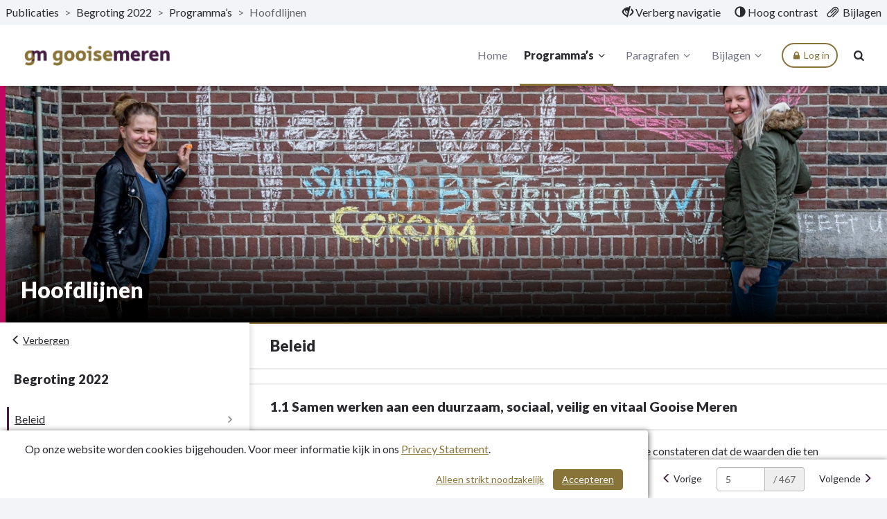

--- FILE ---
content_type: text/html; charset=utf-8
request_url: https://begroting.gooisemeren.nl/begroting-2022/programma/hoofdlijnen
body_size: 28854
content:
<!DOCTYPE html>
<html lang="nl">
<head>
    <meta charset="utf-8">
    <meta name="viewport" content="width=device-width, initial-scale=1">
    <title>Hoofdlijnen | Begroting 2022 | Gooise Meren </title>
    <!-- Open Graph data -->
<meta property="og:type" content="website" />
<meta property="og:url" content="https://begroting.gooisemeren.nl/begroting-2022/programma/hoofdlijnen" />
<meta property="og:title" content="Hoofdlijnen | Begroting 2022 | Gooise Meren " />
<meta property="og:description" />
<meta property="og:image" content="https://begroting.gooisemeren.nl/Image/6FE4AB6D2DFDD36C9DCE0B804A51049FF508DBE1D8B6BCCEB276450146774DEF/800/800/0/0/Hoofdlijnen.jpg" />

<!-- Twitter Card -->
<meta name="twitter:card" content="summary_large_image" />
<meta name="twitter:url" content="https://begroting.gooisemeren.nl/begroting-2022/programma/hoofdlijnen" />
<meta name="twitter:title" content="Hoofdlijnen | Begroting 2022 | Gooise Meren " />
<meta name="twitter:description" />
<meta name="twitter:image" content="https://begroting.gooisemeren.nl/Image/6FE4AB6D2DFDD36C9DCE0B804A51049FF508DBE1D8B6BCCEB276450146774DEF/800/800/0/0/Hoofdlijnen.jpg" />
    <link rel="icon" href="/favicon.ico" />
<link rel="icon" type="image/png" href="/Image/CDEB66965790F7BC2408DD07C55E24556C804420387C656A2BB0D5FE9DF79654/32/32/0/1/favicon.png" sizes="32x32"> 
<link rel="apple-touch-icon" href="/Image/CDEB66965790F7BC2408DD07C55E24556C804420387C656A2BB0D5FE9DF79654/180/180/0/1/favicon.png">

    <link href="/Themes/Theme2023/Content/core-css?v=ENsOdMKyPaIdedNfANX8_EvdDU_d4bPm47pDEZtZ_hI1" rel="stylesheet"/>

    
    <!-- Custom CSS-->
    <link href="/begroting-2022/css/Custom" rel="stylesheet">
    
    
</head>
<body>
	
<nav id="skiplink"
	 class="skiplink"
	 aria-label="Skiplinks">
	<a class="sr-only sr-only-focusable"
	   id="skiplink-contentArea"
	   href="#content-area"
	   aria-label="Naar hoofdinhoud">
		Naar hoofdinhoud
	</a>
	
</nav>
<div class="m-top">
<nav class="top top-header clearfix"
	 id="perspectiveMenu"
	 data-spy="affix"
	 data-offset-top="80" aria-label="Hoofdmenu">
<div class="header-frame">


<div class="bread-crumbs"
	 role="navigation"
	 aria-label="broodkruimels">

	<a href="/"
	   title="ga naar, Publicaties"
	   aria-label="ga naar, Publicaties">
		Publicaties
	</a>
	<span aria-hidden="true">></span>

			<a href="/begroting-2022"
			   title="ga naar, Begroting 2022"
			   aria-label="ga naar, Begroting 2022">
				Begroting 2022
			</a>
			<span class="divider" aria-hidden="true">></span>
			<a href="/begroting-2022#perspectieven"
			   title="ga naar, Programma’s"
			   aria-label="ga naar, Programma’s">
				Programma’s
			</a>
			<span class="divider" aria-hidden="true">></span>
		<span class="current-page" title="Hoofdlijnen">
			Hoofdlijnen
		</span>

</div>


<div class="function-bar"
	 role="menubar">
<button class="hide-navigation"
		role="menuitem">
	<span class="disappear">
		<span class="glyphicon glyphicon-eye-close"
			  aria-hidden="true">
		</span>
		Verberg navigatie
	</span>

	<span class="appear">
		<span class="glyphicon glyphicon-eye-open"
			  aria-hidden="true">
		</span>
		Toon navigatie
	</span>

</button>
<button class="contrast" role="menuitem">
	<span class="glyphicon glyphicon-adjust"
		  aria-hidden="true">
	</span>

	<span class="standard">
		Standaard contrast
	</span>

	<span class="high">
		Hoog contrast
	</span>
</button>
<a class="bijlagen"
   href="/begroting-2022/bestanden"
   title="Bijlagen"
   aria-label="Bijlagen"
   role="menuitem">
	<span class="glyphicon glyphicon-paperclip float-left"
			  aria-hidden="true">
	</span>
	<span class="">
		Bijlagen
	</span>
</a>

</div>

</div>

	<div class="container-fluid">
		<div class="menu-wrapper">
<div class="header-logo"
	 id="header-logo"
	 role="banner"
	 aria-labelledby="header-logo">
	<a class="logo"
	   href="/"
	   title="Logo Gooise Meren"
	   aria-labelledby="logo-img">
		<img id="logo-img"
			 src="/Image/AE2D78FD13D381893CA5084B3FBB5391517248F030D59198B38F4BEB9306D684/70/0/0/0/logo.png"
			 alt="Logo Gooise Meren" />
	</a>
</div>


			<div class="menu-wrapper-inner">


<div class="header-main-menu mainMenu">
	<ul class="hidden-xs hidden-sm hidden-md"
		aria-label="header-menu">
		<li class=""
			aria-current="false">
			<a class="menu-item"
			   href="/begroting-2022"
			   aria-label="Home">
				Home
			</a>
		</li>

			<li class="right active">
				<a class="menu-item dropdown-toggle"
				   id="programs-perspective-"
				   href="#"
				   data-toggle="dropdown"
				   aria-label="Programma’s"
				   aria-haspopup="true"
				   aria-expanded="false">
					Programma’s
					<span class="demo-icon icon-angle-down" aria-hidden="true"></span>
				</a>
				<ul class="dropdown-menu program-list" aria-labelledby="programs-perspective-">
<li>
	<a href="/begroting-2022/programma/voorwoord"
	   class="clearfix">
		<span class="nav-thumb">
			<img src="/Image/1D9DDB7D0408CEC0B679D977282A2CBB7F9B8A1B144030D79A01C139EA6CEEC0/100/100/0/0/Voorwoord.jpg"
				 alt="" />
		</span>

		<span class="submenu_text">
			Voorwoord
		</span>
	</a>
</li>
<li>
	<a href="/begroting-2022/programma/hoofdlijnen"
	   class="clearfix">
		<span class="nav-thumb">
			<img src="/Image/6FE4AB6D2DFDD36C9DCE0B804A51049FF508DBE1D8B6BCCEB276450146774DEF/100/100/0/0/Hoofdlijnen.jpg"
				 alt="" />
		</span>

		<span class="submenu_text">
			Hoofdlijnen
		</span>
	</a>
</li>
<li>
	<a href="/begroting-2022/programma/1-programma-inwoners-en-bestuur"
	   class="clearfix">
		<span class="nav-thumb">
			<img src="/Image/968EA387CF0034E41897139207DBC3FFD51B057011B42C6EF8938A936EC1FE45/100/100/0/0/Programma1_Inwoners_en_bestuur.jpg"
				 alt="" />
		</span>

		<span class="submenu_text">
			1. Programma Inwoners en Bestuur
		</span>
	</a>
</li>
<li>
	<a href="/begroting-2022/programma/2-programma-veiligheid"
	   class="clearfix">
		<span class="nav-thumb">
			<img src="/Image/2432B11994C24A822DD02DF5D27D6255989E781D2846075C867312F6F8784879/100/100/0/0/Programma2_Veiligheid.jpg"
				 alt="" />
		</span>

		<span class="submenu_text">
			2. Programma Veiligheid
		</span>
	</a>
</li>
<li>
	<a href="/begroting-2022/programma/3-programma-openbare-ruimte-verkeer-en-parkeren"
	   class="clearfix">
		<span class="nav-thumb">
			<img src="/Image/D12E717B87DB0A428095FE5862A7E923ABB81EA356752743675AE053DF81DF6E/100/100/0/0/Programma3_Openbareruimte.jpg"
				 alt="" />
		</span>

		<span class="submenu_text">
			3. Programma Openbare Ruimte, Verkeer en Parkeren
		</span>
	</a>
</li>
<li>
	<a href="/begroting-2022/programma/4-programma-ruimtelijke-ontwikkeling-wonen-economie-en-toerisme"
	   class="clearfix">
		<span class="nav-thumb">
			<img src="/Image/5DF13A603672BC87D238F0681567BCDFCC55D3DE9B752C212373C865CF98A186/100/100/0/0/Programma4_Ruimtelijke_ontwikkeling.jpg"
				 alt="" />
		</span>

		<span class="submenu_text">
			4. Programma Ruimtelijke Ontwikkeling, Wonen, Economie en Toerisme
		</span>
	</a>
</li>
<li>
	<a href="/begroting-2022/programma/5-programma-duurzaamheid-water-en-groen"
	   class="clearfix">
		<span class="nav-thumb">
			<img src="/Image/1BD627CABC638ACB0FC666076848751B6ECC8A1D318530C4706FE45953FA6232/100/100/0/0/Programma5_Duurzaamheid_water_groen.jpg"
				 alt="" />
		</span>

		<span class="submenu_text">
			5. Programma Duurzaamheid, Water en Groen
		</span>
	</a>
</li>
<li>
	<a href="/begroting-2022/programma/6-programma-werk-en-inkomen"
	   class="clearfix">
		<span class="nav-thumb">
			<img src="/Image/DA5B204429C647102A4FB1E5369BB823ACC563473B8C84D503ADC0F24A3C5F8F/100/100/0/0/Programma6_Werk_en_inkomen.jpg"
				 alt="" />
		</span>

		<span class="submenu_text">
			6. Programma Werk en Inkomen
		</span>
	</a>
</li>
<li>
	<a href="/begroting-2022/programma/7-programma-zorg-en-welzijn-onderwijs-en-jeugd"
	   class="clearfix">
		<span class="nav-thumb">
			<img src="/Image/1752B9BD9E2EB88829B227E3F56DC8587E0E9842A173608BEFBCFC945E9B9F8F/100/100/0/0/Programma7_Zorg_en_welzijn.jpg"
				 alt="" />
		</span>

		<span class="submenu_text">
			7. Programma Zorg en Welzijn, Onderwijs en Jeugd
		</span>
	</a>
</li>
<li>
	<a href="/begroting-2022/programma/8-programma-sport-cultuur-en-recreatie"
	   class="clearfix">
		<span class="nav-thumb">
			<img src="/Image/95764AE216FEE18AE14A84ACC3117730A127F61C6C9EB4D47C8CC984A6834D5B/100/100/0/0/Programma8_Sport_cultuur_recreatie.jpg"
				 alt="" />
		</span>

		<span class="submenu_text">
			8. Programma Sport, Cultuur en Recreatie
		</span>
	</a>
</li>
<li>
	<a href="/begroting-2022/programma/9-programma-baten-en-lasten"
	   class="clearfix">
		<span class="nav-thumb">
			<img src="/Image/E39F00D1FC91DBEF669A817911232C19A80A89C9734A2E7FE2774D5436391190/100/100/0/0/Programma9_Baten_en_lasten.jpg"
				 alt="" />
		</span>

		<span class="submenu_text">
			9. Programma baten en lasten
		</span>
	</a>
</li>
<li>
	<a href="/begroting-2022/programma/financile-begroting"
	   class="clearfix">
		<span class="nav-thumb">
			<img src="/Image/7D2A079AFE1C6BBF0BF31C2CB0E947B5C1A2BBD83E09FA8871718D411F98ECC1/100/100/0/0/Financi&#235;le_begroting.jpg"
				 alt="" />
		</span>

		<span class="submenu_text">
			Financi&#235;le begroting
		</span>
	</a>
</li>
</ul>

			</li>
			<li class="right ">
				<a class="menu-item dropdown-toggle"
				   id="programs-perspective-900314"
				   href="#"
				   data-toggle="dropdown"
				   aria-label="Paragrafen"
				   aria-haspopup="true"
				   aria-expanded="false">
					Paragrafen
					<span class="demo-icon icon-angle-down" aria-hidden="true"></span>
				</a>
				<ul class="dropdown-menu program-list" aria-labelledby="programs-perspective-900314">
<li>
	<a href="/begroting-2022/programma/paragraaf-lokale-heffingen"
	   class="clearfix">
		<span class="nav-thumb">
			<img src="/Image/7F8A89577E596EC00C8E31B1DE261A952CA2464874DCBC928587C08AA9DD6071/100/100/0/0/Lokale_heffingen.jpg"
				 alt="" />
		</span>

		<span class="submenu_text">
			Paragraaf Lokale heffingen
		</span>
	</a>
</li>
<li>
	<a href="/begroting-2022/programma/paragraaf-weerstandsvermogen-en-risicobeheersing"
	   class="clearfix">
		<span class="nav-thumb">
			<img src="/Image/CED5081E15DA9AC67C3C138D0055D547D42C33A83D016186A5EBA61FAC31038B/100/100/0/0/Weerstandsvermogen_en_risicobeheersing.jpg"
				 alt="" />
		</span>

		<span class="submenu_text">
			Paragraaf Weerstandsvermogen en risicobeheersing
		</span>
	</a>
</li>
<li>
	<a href="/begroting-2022/programma/paragraaf-onderhoud-kapitaalgoederen"
	   class="clearfix">
		<span class="nav-thumb">
			<img src="/Image/B42B760EBA9371AE1A0C8D24AB544670CCF3252998F7A469D3CA443F40F5A9AF/100/100/0/0/Onderhoud_kapitaalgoederen.jpg"
				 alt="" />
		</span>

		<span class="submenu_text">
			Paragraaf Onderhoud kapitaalgoederen
		</span>
	</a>
</li>
<li>
	<a href="/begroting-2022/programma/paragraaf-financiering"
	   class="clearfix">
		<span class="nav-thumb">
			<img src="/Image/2ACD5B415E8BA4E91E5FDDA96BC7C01CD7453F8777D8127C3263ECE63D2C6B3D/100/100/0/0/Financiering.jpg"
				 alt="" />
		</span>

		<span class="submenu_text">
			Paragraaf Financiering
		</span>
	</a>
</li>
<li>
	<a href="/begroting-2022/programma/paragraaf-bedrijfsvoering"
	   class="clearfix">
		<span class="nav-thumb">
			<img src="/Image/76D5D6C0EBAC0B6E3E28F7E598FA5E78C74F1DE5A2AB6C980BD64854F1BB5587/100/100/0/0/Bedrijfsvoering.jpg"
				 alt="" />
		</span>

		<span class="submenu_text">
			Paragraaf Bedrijfsvoering
		</span>
	</a>
</li>
<li>
	<a href="/begroting-2022/programma/paragraaf-verbonden-partijen"
	   class="clearfix">
		<span class="nav-thumb">
			<img src="/Image/0C7CB81F7339E5A5070CC84C93F83F63D0C2AEE31541729D9649D87EF34BC940/100/100/0/0/Verbonden_partijen.jpg"
				 alt="" />
		</span>

		<span class="submenu_text">
			Paragraaf Verbonden partijen
		</span>
	</a>
</li>
<li>
	<a href="/begroting-2022/programma/paragraaf-grondbeleid"
	   class="clearfix">
		<span class="nav-thumb">
			<img src="/Image/38307829737D497B9180617B86082D00F0E7656A53D98B729784FE249043C022/100/100/0/0/Grondbeleid.jpg"
				 alt="" />
		</span>

		<span class="submenu_text">
			Paragraaf Grondbeleid
		</span>
	</a>
</li>
</ul>

			</li>
			<li class="right ">
				<a class="menu-item dropdown-toggle"
				   id="programs-perspective-900315"
				   href="#"
				   data-toggle="dropdown"
				   aria-label="Bijlagen"
				   aria-haspopup="true"
				   aria-expanded="false">
					Bijlagen
					<span class="demo-icon icon-angle-down" aria-hidden="true"></span>
				</a>
				<ul class="dropdown-menu program-list" aria-labelledby="programs-perspective-900315">
<li>
	<a href="/begroting-2022/programma/bijlage-1-overzicht-investeringen"
	   class="clearfix">
		<span class="nav-thumb">
			<img src="/Image/89E4502DB871B8A1B9AF7DE9EA86A2DDD59EB566DA88E53A1F4295B51BA38557/100/100/0/0/Overzicht_investeringen.jpg"
				 alt="" />
		</span>

		<span class="submenu_text">
			Bijlage 1 Overzicht Investeringen
		</span>
	</a>
</li>
<li>
	<a href="/begroting-2022/programma/bijlage-2-taakvelden"
	   class="clearfix">
		<span class="nav-thumb">
			<img src="/Image/E674AF9595C2181199A2E5E89BAD892E259C1B8A5B2AA3952781C484632106C4/100/100/0/0/Taakvelden.jpg"
				 alt="" />
		</span>

		<span class="submenu_text">
			Bijlage 2 Taakvelden
		</span>
	</a>
</li>
<li>
	<a href="/begroting-2022/programma/bijlage-3-beleidsnotas"
	   class="clearfix">
		<span class="nav-thumb">
			<img src="/Image/02BBF42D9EA5663DBE5A260A80F2F5D85C15BE6505F7D3D868AE46AC8E46B573/100/100/0/0/Beleidsnota.jpg"
				 alt="" />
		</span>

		<span class="submenu_text">
			Bijlage 3 Beleidsnota&#39;s
		</span>
	</a>
</li>
<li>
	<a href="/begroting-2022/programma/bijlage-4-beleidsindicatoren"
	   class="clearfix">
		<span class="nav-thumb">
			<img src="/Image/3847549B0E8F257662F073CBB08B39125DB7362B7BEE03A3EA5E46F4DE2DD4D9/100/100/0/0/pepperflow_standaardwit.jpg"
				 alt="" />
		</span>

		<span class="submenu_text">
			Bijlage 4 Beleidsindicatoren
		</span>
	</a>
</li>
</ul>

			</li>


			<li class=""
				id="link-board-dashboard-page"
				aria-current="false" style="display:none">
				<a class="menu-item"
				   href="/begroting-2022/vragen-en-memos"
				   aria-label="Overzicht">
					Overzicht
				</a>
			</li>
	</ul>
</div>


<div class="header-main-menu-extra mainMenu extra">
	<ul aria-label="header-menu-extra">
			<li class="menu-button"
				id="header-main-menu-extra-login-button">
				<a  class="btn btn-outline" data-board-dashboard-login="/PepperflowLogin?return_to=https%3a%2f%2fbegroting.gooisemeren.nl%2fbegroting-2022%2fprogramma%2fhoofdlijnen">
					<i aria-hidden="true" class="demo-icon icon-lock"></i> Log in
				</a>
			</li>

		<li class="search"
			aria-current="false">
			<a class="menu-item"
			   id="searchButton"
			   href="/begroting-2022/zoeken"
			   aria-label="Naar zoekpagina">
				<i aria-hidden="true" class="demo-icon icon-search"></i>
			</a>
		</li>

		<li class="mobile-menu-list">
			<a class="mobileMenuBtn collapsed menu-item"
			   data-toggle="collapse"
			   href="#collapseMenu"
			   aria-controls="collapseMenu"
			   aria-label="menu"
			   title="menu"
			   aria-expanded="false">
				<span class="hamburger">
					<span class="bar bar-1"></span>
					<span class="bar bar-2"></span>
					<span class="bar bar-3"></span>
				</span>
			</a>
		</li>
	</ul>
</div>

			</div>
		</div>
	</div>



<div class="mobileMenu clearfix collapse "
	 id="collapseMenu">
	<ul class="visible-xs visible-sm visible-md"
		aria-label="header-mobile-collapse-menu">
		<li class=""
			aria-current="false">
			<a href="/begroting-2022"
			   aria-label="Home">
				Home
			</a>
		</li>

			<li class="active">
				<a data-toggle="collapse"
				   href="#mobile-programs-perspective-"
				   aria-label="Programma’s"
				   aria-controls="#mobile-programs-perspective-">
					Programma’s
					<i aria-hidden="true" class="demo-icon icon-angle-down"></i>
				</a>

				<div class="mob-menu-wrapper">
					<div class="collapse" id="mobile-programs-perspective-">
	<ul>
<li>
	<a href="/begroting-2022/programma/voorwoord">
		Voorwoord
	</a>
</li>
<li>
	<a href="/begroting-2022/programma/hoofdlijnen">
		Hoofdlijnen
	</a>
</li>
<li>
	<a href="/begroting-2022/programma/1-programma-inwoners-en-bestuur">
		1. Programma Inwoners en Bestuur
	</a>
</li>
<li>
	<a href="/begroting-2022/programma/2-programma-veiligheid">
		2. Programma Veiligheid
	</a>
</li>
<li>
	<a href="/begroting-2022/programma/3-programma-openbare-ruimte-verkeer-en-parkeren">
		3. Programma Openbare Ruimte, Verkeer en Parkeren
	</a>
</li>
<li>
	<a href="/begroting-2022/programma/4-programma-ruimtelijke-ontwikkeling-wonen-economie-en-toerisme">
		4. Programma Ruimtelijke Ontwikkeling, Wonen, Economie en Toerisme
	</a>
</li>
<li>
	<a href="/begroting-2022/programma/5-programma-duurzaamheid-water-en-groen">
		5. Programma Duurzaamheid, Water en Groen
	</a>
</li>
<li>
	<a href="/begroting-2022/programma/6-programma-werk-en-inkomen">
		6. Programma Werk en Inkomen
	</a>
</li>
<li>
	<a href="/begroting-2022/programma/7-programma-zorg-en-welzijn-onderwijs-en-jeugd">
		7. Programma Zorg en Welzijn, Onderwijs en Jeugd
	</a>
</li>
<li>
	<a href="/begroting-2022/programma/8-programma-sport-cultuur-en-recreatie">
		8. Programma Sport, Cultuur en Recreatie
	</a>
</li>
<li>
	<a href="/begroting-2022/programma/9-programma-baten-en-lasten">
		9. Programma baten en lasten
	</a>
</li>
<li>
	<a href="/begroting-2022/programma/financile-begroting">
		Financi&#235;le begroting
	</a>
</li>
	</ul>
</div>

				</div>
			</li>
			<li class="">
				<a data-toggle="collapse"
				   href="#mobile-programs-perspective-900314"
				   aria-label="Paragrafen"
				   aria-controls="#mobile-programs-perspective-900314">
					Paragrafen
					<i aria-hidden="true" class="demo-icon icon-angle-down"></i>
				</a>

				<div class="mob-menu-wrapper">
					<div class="collapse" id="mobile-programs-perspective-900314">
	<ul>
<li>
	<a href="/begroting-2022/programma/paragraaf-lokale-heffingen">
		Paragraaf Lokale heffingen
	</a>
</li>
<li>
	<a href="/begroting-2022/programma/paragraaf-weerstandsvermogen-en-risicobeheersing">
		Paragraaf Weerstandsvermogen en risicobeheersing
	</a>
</li>
<li>
	<a href="/begroting-2022/programma/paragraaf-onderhoud-kapitaalgoederen">
		Paragraaf Onderhoud kapitaalgoederen
	</a>
</li>
<li>
	<a href="/begroting-2022/programma/paragraaf-financiering">
		Paragraaf Financiering
	</a>
</li>
<li>
	<a href="/begroting-2022/programma/paragraaf-bedrijfsvoering">
		Paragraaf Bedrijfsvoering
	</a>
</li>
<li>
	<a href="/begroting-2022/programma/paragraaf-verbonden-partijen">
		Paragraaf Verbonden partijen
	</a>
</li>
<li>
	<a href="/begroting-2022/programma/paragraaf-grondbeleid">
		Paragraaf Grondbeleid
	</a>
</li>
	</ul>
</div>

				</div>
			</li>
			<li class="">
				<a data-toggle="collapse"
				   href="#mobile-programs-perspective-900315"
				   aria-label="Bijlagen"
				   aria-controls="#mobile-programs-perspective-900315">
					Bijlagen
					<i aria-hidden="true" class="demo-icon icon-angle-down"></i>
				</a>

				<div class="mob-menu-wrapper">
					<div class="collapse" id="mobile-programs-perspective-900315">
	<ul>
<li>
	<a href="/begroting-2022/programma/bijlage-1-overzicht-investeringen">
		Bijlage 1 Overzicht Investeringen
	</a>
</li>
<li>
	<a href="/begroting-2022/programma/bijlage-2-taakvelden">
		Bijlage 2 Taakvelden
	</a>
</li>
<li>
	<a href="/begroting-2022/programma/bijlage-3-beleidsnotas">
		Bijlage 3 Beleidsnota&#39;s
	</a>
</li>
<li>
	<a href="/begroting-2022/programma/bijlage-4-beleidsindicatoren">
		Bijlage 4 Beleidsindicatoren
	</a>
</li>
	</ul>
</div>

				</div>
			</li>

		<!-- hier moet het mobiele menu komen -->

			<li class=""
				id="link-board-dashboard-page-mobile"
				aria-current="false" style="display:none">
				<a class="menu-item"
				   href="/begroting-2022/vragen-en-memos">
					Overzicht
				</a>
			</li>
	</ul>
</div>

</nav>

</div>

<div class="layout-content"
	 id="content"
	 role="none">
	


<div class="content bg-white"
	 role="main"
	 aria-label="inhoud">

	<div class="top-perspective"
		 style="display:flex;">
		<div class="lasten-baten-desktop">

		</div>

		<header class="programHeader" style="flex:1 1 1 auto;width:100%;margin-top:0;">
			<div class="header-image-title" style="background-image:url('/Image/6FE4AB6D2DFDD36C9DCE0B804A51049FF508DBE1D8B6BCCEB276450146774DEF/1400/1400/0/0/Hoofdlijnen.jpg')">
				<div class="headerContentText">
					<h1>Hoofdlijnen</h1>
					<span class="headerContentTextIntro"></span>
				</div>
			</div>

			<div class="lasten-baten-mobiel">
			</div>
		</header>
	</div>

	<div class="mobile-btn">
		<button class="sub-menu-button-mobile mobile-btn menu-toggle-btn"
				id="btn-toggle2"
				aria-controls="mob-nav-menu"
				aria-expanded="false"
				title="Submenu Tonen">

			<span aria-label="Submenu Tonen">
				Tonen
			</span>
			<i aria-hidden="true" class="glyphicon glyphicon-menu-right"></i>
		</button>
	</div>

	<div class="content-wrapper">
		<aside class="side-bar"
			   id="sidebar"
			   aria-label="Perspectief navigatie"
			   data-spy="affix"
			   data-offset-top="370">

			<button class="sub-menu-button btn menu-toggle-btn text-start"
					id="btn-toggle"
					aria-controls="mob-nav-menu"
					aria-expanded="true"
					title="Submenu Verbergen">
				<i aria-hidden="true" class="glyphicon glyphicon-menu-left"></i>
				<span aria-label="Submenu Verbergen">
					Verbergen
				</span>

			</button>

			<div class="side-nav collapse in clearfix"
				 id="mob-nav-menu"
				 role="none">
<div class="sub-nav"
	 id="subnavigation"
	 role="navigation"
	 aria-labelledby="sub-nav-header"
	 aria-expanded="false">
	<h2 id="sub-nav-header">Begroting 2022</h2>

	<ul class="nav navbar-nav"
		role="tree"
		aria-labelledby="sub-nav-header">
<li class="perspective-navigation-item"
	aria-labelledby="nav-item-perspective-900317-beleid"
	aria-level="0"
	aria-setsize="3"
	aria-posinset="1"
	role="treeitem"
	style="border-color: rgba(68, 29, 66, 1)">
	<a class="nav-node"
	   id="nav-item-perspective-900317-beleid"
	   data-focus-node="#focus-node-perspective-900317-beleid"
	   style="border-color: rgba(68, 29, 66, 1)"
	   href="#perspective-900317-beleid"
	   onfocus="activeUpdate(this)">
		Beleid
		<span aria-hidden="true" style="display:"></span>
	</a>

		<ul
			class="sub-sub-nav"
			role="tree"
			aria-label="Beleid sub opties"
			aria-expanded="false"
			style="border-color: rgba(68, 29, 66, 1)">
<li class="perspective-navigation-item"
	aria-labelledby="nav-item-onderdeel-2162301-11-samen-werken-aan-een-duurzaam-sociaal-veilig-en-vitaal-gooise-meren"
	aria-level="1"
	aria-setsize="3"
	aria-posinset="1"
	role="treeitem"
	style="border-color: ">
	<a class="nav-node"
	   id="nav-item-onderdeel-2162301-11-samen-werken-aan-een-duurzaam-sociaal-veilig-en-vitaal-gooise-meren"
	   data-focus-node="#focus-node-onderdeel-2162301-11-samen-werken-aan-een-duurzaam-sociaal-veilig-en-vitaal-gooise-meren"
	   style="border-color: "
	   href="#onderdeel-2162301-11-samen-werken-aan-een-duurzaam-sociaal-veilig-en-vitaal-gooise-meren"
	   onfocus="activeUpdate(this)">
		1.1 Samen werken aan een duurzaam, sociaal, veilig en vitaal Gooise Meren
		<span aria-hidden="true" style="display:none"></span>
	</a>

</li>
<li class="perspective-navigation-item"
	aria-labelledby="nav-item-onderdeel-2162302-12-structureel-sluitende-begroting-en-duurzame-balans"
	aria-level="1"
	aria-setsize="3"
	aria-posinset="2"
	role="treeitem"
	style="border-color: ">
	<a class="nav-node"
	   id="nav-item-onderdeel-2162302-12-structureel-sluitende-begroting-en-duurzame-balans"
	   data-focus-node="#focus-node-onderdeel-2162302-12-structureel-sluitende-begroting-en-duurzame-balans"
	   style="border-color: "
	   href="#onderdeel-2162302-12-structureel-sluitende-begroting-en-duurzame-balans"
	   onfocus="activeUpdate(this)">
		1.2 Structureel sluitende begroting en duurzame balans
		<span aria-hidden="true" style="display:none"></span>
	</a>

</li>
<li class="perspective-navigation-item"
	aria-labelledby="nav-item-onderdeel-2162303-13-opgaven-voor-2022"
	aria-level="1"
	aria-setsize="3"
	aria-posinset="3"
	role="treeitem"
	style="border-color: ">
	<a class="nav-node"
	   id="nav-item-onderdeel-2162303-13-opgaven-voor-2022"
	   data-focus-node="#focus-node-onderdeel-2162303-13-opgaven-voor-2022"
	   style="border-color: "
	   href="#onderdeel-2162303-13-opgaven-voor-2022"
	   onfocus="activeUpdate(this)">
		1.3 Opgaven voor 2022
		<span aria-hidden="true" style="display:none"></span>
	</a>

</li>
		</ul>
</li>
<li class="perspective-navigation-item"
	aria-labelledby="nav-item-perspective-900318-financin"
	aria-level="0"
	aria-setsize="3"
	aria-posinset="2"
	role="treeitem"
	style="border-color: rgba(0, 150, 174, 1)">
	<a class="nav-node"
	   id="nav-item-perspective-900318-financin"
	   data-focus-node="#focus-node-perspective-900318-financin"
	   style="border-color: rgba(0, 150, 174, 1)"
	   href="#perspective-900318-financin"
	   onfocus="activeUpdate(this)">
		Financi&#235;n
		<span aria-hidden="true" style="display:"></span>
	</a>

		<ul
			class="sub-sub-nav"
			role="tree"
			aria-label="Financi&#235;n sub opties"
			aria-expanded="false"
			style="border-color: rgba(0, 150, 174, 1)">
<li class="perspective-navigation-item"
	aria-labelledby="nav-item-onderdeel-2162304-21-solide-begroting"
	aria-level="1"
	aria-setsize="4"
	aria-posinset="1"
	role="treeitem"
	style="border-color: ">
	<a class="nav-node"
	   id="nav-item-onderdeel-2162304-21-solide-begroting"
	   data-focus-node="#focus-node-onderdeel-2162304-21-solide-begroting"
	   style="border-color: "
	   href="#onderdeel-2162304-21-solide-begroting"
	   onfocus="activeUpdate(this)">
		2.1 Solide begroting
		<span aria-hidden="true" style="display:none"></span>
	</a>

</li>
<li class="perspective-navigation-item"
	aria-labelledby="nav-item-onderdeel-2162305-22-financieel-beeld-programmabegroting-2022-2025"
	aria-level="1"
	aria-setsize="4"
	aria-posinset="2"
	role="treeitem"
	style="border-color: ">
	<a class="nav-node"
	   id="nav-item-onderdeel-2162305-22-financieel-beeld-programmabegroting-2022-2025"
	   data-focus-node="#focus-node-onderdeel-2162305-22-financieel-beeld-programmabegroting-2022-2025"
	   style="border-color: "
	   href="#onderdeel-2162305-22-financieel-beeld-programmabegroting-2022-2025"
	   onfocus="activeUpdate(this)">
		2.2. Financieel beeld Programmabegroting 2022-2025
		<span aria-hidden="true" style="display:none"></span>
	</a>

</li>
<li class="perspective-navigation-item"
	aria-labelledby="nav-item-onderdeel-2162306-23-financile-positie"
	aria-level="1"
	aria-setsize="4"
	aria-posinset="3"
	role="treeitem"
	style="border-color: ">
	<a class="nav-node"
	   id="nav-item-onderdeel-2162306-23-financile-positie"
	   data-focus-node="#focus-node-onderdeel-2162306-23-financile-positie"
	   style="border-color: "
	   href="#onderdeel-2162306-23-financile-positie"
	   onfocus="activeUpdate(this)">
		2.3 Financi&#235;le positie
		<span aria-hidden="true" style="display:none"></span>
	</a>

</li>
<li class="perspective-navigation-item"
	aria-labelledby="nav-item-onderdeel-2162307-24-structureel-en-reel-evenwicht-van-de-meerjarenbegroting-als-n-van-de-uitgangspunt-van-het-financieel-beleid"
	aria-level="1"
	aria-setsize="4"
	aria-posinset="4"
	role="treeitem"
	style="border-color: ">
	<a class="nav-node"
	   id="nav-item-onderdeel-2162307-24-structureel-en-reel-evenwicht-van-de-meerjarenbegroting-als-n-van-de-uitgangspunt-van-het-financieel-beleid"
	   data-focus-node="#focus-node-onderdeel-2162307-24-structureel-en-reel-evenwicht-van-de-meerjarenbegroting-als-n-van-de-uitgangspunt-van-het-financieel-beleid"
	   style="border-color: "
	   href="#onderdeel-2162307-24-structureel-en-reel-evenwicht-van-de-meerjarenbegroting-als-n-van-de-uitgangspunt-van-het-financieel-beleid"
	   onfocus="activeUpdate(this)">
		2.4 Structureel en re&#235;el evenwicht van de meerjarenbegroting als &#233;&#233;n van de uitgangspunt van het financieel beleid
		<span aria-hidden="true" style="display:none"></span>
	</a>

</li>
		</ul>
</li>
<li class="perspective-navigation-item"
	aria-labelledby="nav-item-perspective-900319-leeswijzer"
	aria-level="0"
	aria-setsize="3"
	aria-posinset="3"
	role="treeitem"
	style="border-color: rgba(192, 8, 98, 1)">
	<a class="nav-node"
	   id="nav-item-perspective-900319-leeswijzer"
	   data-focus-node="#focus-node-perspective-900319-leeswijzer"
	   style="border-color: rgba(192, 8, 98, 1)"
	   href="#perspective-900319-leeswijzer"
	   onfocus="activeUpdate(this)">
		Leeswijzer
		<span aria-hidden="true" style="display:"></span>
	</a>

		<ul
			class="sub-sub-nav"
			role="tree"
			aria-label="Leeswijzer sub opties"
			aria-expanded="false"
			style="border-color: rgba(192, 8, 98, 1)">
<li class="perspective-navigation-item"
	aria-labelledby="nav-item-onderdeel-2162308-leeswijzer"
	aria-level="1"
	aria-setsize="1"
	aria-posinset="1"
	role="treeitem"
	style="border-color: ">
	<a class="nav-node"
	   id="nav-item-onderdeel-2162308-leeswijzer"
	   data-focus-node="#focus-node-onderdeel-2162308-leeswijzer"
	   style="border-color: "
	   href="#onderdeel-2162308-leeswijzer"
	   onfocus="activeUpdate(this)">
		Leeswijzer
		<span aria-hidden="true" style="display:none"></span>
	</a>

</li>
		</ul>
</li>
	</ul>
</div>






			</div>
			<div class="function-buttons">
<a class="function-btn download"
   type="application/pdf"
	title="Download Hoofdlijnen.pdf"
   aria-label="Download Hoofdlijnen.pdf"
   href="/Data/3bc52e92-fb39-4c8f-8957-d11d3f7df1de/Public/begroting-2022 - hoofdlijnen.pdf"
   download="Hoofdlijnen">

	<span class="icon-circle">
		<span class="demo-icon icon-download"
			aria-hidden="true">
		</span>
	</span>

	<span class="">
		Download
	</span>

</a>


				<div class="dropup dropup-share">
					<button class="function-btn btn-group dropdown" data-toggle="dropdown" id="share-menu-button" aria-expanded="false">
						<span class="icon-circle" aria-hidden="true">
							<i class="glyphicon glyphicon-share"> </i>
						</span>
						Delen
					</button>

					<ul class="dropdown-menu pull-right" aria-labelledby="share-menu-button">
						<li>
							<a href="https://www.facebook.com/sharer/sharer.php?u=https://begroting.gooisemeren.nl/begroting-2022/programma/hoofdlijnen"
							   title="Delen op Facebook - Hoofdlijnen | Begroting 2022 | Gooise Meren ">
								 Facebook
							</a>

						</li>
						<li>
							<a href="https://www.linkedin.com/shareArticle?mini=true&amp;url=https://begroting.gooisemeren.nl/begroting-2022/programma/hoofdlijnen&amp;title=Hoofdlijnen | Begroting 2022 | Gooise Meren &amp;summary="
							   title="Delen op LinkedIn - Hoofdlijnen | Begroting 2022 | Gooise Meren ">
							 LinkedIn
							</a>

						</li>
						<li>
							<a href="https://X.com/intent/tweet?url=https://begroting.gooisemeren.nl/begroting-2022/programma/hoofdlijnen"
							   title="Delen op X - Hoofdlijnen | Begroting 2022 | Gooise Meren ">
								  X
							</a>
						</li>
					</ul>
				</div>
			</div>
		</aside>

        <section class="content-area"
                 id="content-area"
                 aria-label="inhoud">


            <div class="container">
                
            </div>


		<a class="hidden-anchor default-anchor"
		   id="perspective-900317-beleid">
		</a>
        <div class="sub-perspective"
             aria-label="Beleid">

            <h2 class="main-heading big">
                <span style="color:#fff;background-color: rgba(68, 29, 66, 1)"></span> Beleid
            </h2> 
            <div class="container">
                
            </div>
            
<a class="hidden-anchor default-anchor" id="onderdeel-2162301-11-samen-werken-aan-een-duurzaam-sociaal-veilig-en-vitaal-gooise-meren"></a>
<article class="sub-perspective-item" aria-labelledby="focus-node-onderdeel-2162301-11-samen-werken-aan-een-duurzaam-sociaal-veilig-en-vitaal-gooise-meren">
<h3 class="main-heading" id="focus-node-onderdeel-2162301-11-samen-werken-aan-een-duurzaam-sociaal-veilig-en-vitaal-gooise-meren" tabindex="-1">1.1 Samen werken aan een duurzaam, sociaal, veilig en vitaal Gooise Meren</h3>	<a class="sr-only sr-only-focusable" href="#nav-item-onderdeel-2162301-11-samen-werken-aan-een-duurzaam-sociaal-veilig-en-vitaal-gooise-meren">Terug naar navigatie - Beleid - 1.1 Samen werken aan een duurzaam, sociaal, veilig en vitaal Gooise Meren</a>


    <div class="container">
	<div class="question-buttons pull-right">
		<a class="btn btn-default" style="display:none"
		   title="Memo toevoegen"
		   href="/begroting-2022/Memo/Modal/695e017d-9225-4e3b-b6b6-07c4b73ba492?name=1.1%20Samen%20werken%20aan%20een%20duurzaam%2C%20sociaal%2C%20veilig%20en%20vitaal%20Gooise%20Meren"
		   data-board-dashboard-id="695e017d-9225-4e3b-b6b6-07c4b73ba492"
		   data-count="memo"
		   data-show="modal"
		   data-modal-subtitle="1.1 Samen werken aan een duurzaam, sociaal, veilig en vitaal Gooise Meren"
		   data-modal-icon="icon-pencil"
		   data-modal-onLoad="boardDashboardLoadMemos"
		   data-modal-refresh="boardDashboardRefresh">
			<i class="demo-icon icon-pencil"></i>
			<span class="badge data-count-value data-count-unread"></span>
		</a>
		<a class="btn btn-default" style="display:none"
		   title="Stel een vraag"
		   href="/begroting-2022/vragen/Modal/695e017d-9225-4e3b-b6b6-07c4b73ba492?name=1.1%20Samen%20werken%20aan%20een%20duurzaam%2C%20sociaal%2C%20veilig%20en%20vitaal%20Gooise%20Meren"
		   data-board-dashboard-id="695e017d-9225-4e3b-b6b6-07c4b73ba492"
		   data-count="question"
		   data-show="modal"
		   data-modal-subtitle="1.1 Samen werken aan een duurzaam, sociaal, veilig en vitaal Gooise Meren"
		   data-modal-icon="icon-chat"
		   data-modal-onLoad="boardDashboardLoadQuestions"
		   data-modal-refresh="boardDashboardRefresh">
			<i aria-hidden="true" class="demo-icon icon-chat"></i>
			<span class="badge data-count-value data-count-unread"></span>
		</a>
	</div>
        <p>In deze hoofdlijnen presenteren we onze koers voor het begrotingsjaar 2022. We constateren dat de waarden die ten grondslag liggen aan ons coalitieakkoord nog steeds van toepassing zijn op ons dagelijks werk. Dit staat echter wel in een ander perspectief door de financi&euml;le opgave die we hebben om de begroting duurzaam in balans te brengen.</p>
<p>Het is een belangrijke stap om de begroting structureel sluitend te krijgen, maar dit betekent niet dat daarmee de begroting ook al duurzaam in balans is. De grote incidentele tekorten, leidend tot een afnemend eigen vermogen, en het investeringsvolume, maken dat we nog niet voldoen aan de minimale waarde (laat staan streefwaarde) zoals die is bepaald in de nota beoordeling kengetallen die dit jaar door de raad is vastgesteld.</p>
<p>Door geen nieuwe ambities en geen reserveringen voor nog niet uitgewerkte in</p>
<p>vesteringen op te nemen, is het nagenoeg gelukt om op de minimale streefwaarde te komen. Dit is een fragiel evenwicht en geeft ons daarmee voor de toekomst de opgave dit ook duurzaam in balans te brengen. Hieronder lichten wij de keuzes nader toe.</p>
        


        <table class="table-sticky-header" style="">
	<tbody>
	</tbody>
</table>
                    </div>
</article>
<a class="hidden-anchor default-anchor" id="onderdeel-2162302-12-structureel-sluitende-begroting-en-duurzame-balans"></a>
<article class="sub-perspective-item" aria-labelledby="focus-node-onderdeel-2162302-12-structureel-sluitende-begroting-en-duurzame-balans">
<h3 class="main-heading" id="focus-node-onderdeel-2162302-12-structureel-sluitende-begroting-en-duurzame-balans" tabindex="-1">1.2 Structureel sluitende begroting en duurzame balans</h3>	<a class="sr-only sr-only-focusable" href="#nav-item-onderdeel-2162302-12-structureel-sluitende-begroting-en-duurzame-balans">Terug naar navigatie - Beleid - 1.2 Structureel sluitende begroting en duurzame balans</a>


    <div class="container">
	<div class="question-buttons pull-right">
		<a class="btn btn-default" style="display:none"
		   title="Memo toevoegen"
		   href="/begroting-2022/Memo/Modal/08c4c8b5-28c6-4ac9-8c1e-d64363527112?name=1.2%20Structureel%20sluitende%20begroting%20en%20duurzame%20balans"
		   data-board-dashboard-id="08c4c8b5-28c6-4ac9-8c1e-d64363527112"
		   data-count="memo"
		   data-show="modal"
		   data-modal-subtitle="1.2 Structureel sluitende begroting en duurzame balans"
		   data-modal-icon="icon-pencil"
		   data-modal-onLoad="boardDashboardLoadMemos"
		   data-modal-refresh="boardDashboardRefresh">
			<i class="demo-icon icon-pencil"></i>
			<span class="badge data-count-value data-count-unread"></span>
		</a>
		<a class="btn btn-default" style="display:none"
		   title="Stel een vraag"
		   href="/begroting-2022/vragen/Modal/08c4c8b5-28c6-4ac9-8c1e-d64363527112?name=1.2%20Structureel%20sluitende%20begroting%20en%20duurzame%20balans"
		   data-board-dashboard-id="08c4c8b5-28c6-4ac9-8c1e-d64363527112"
		   data-count="question"
		   data-show="modal"
		   data-modal-subtitle="1.2 Structureel sluitende begroting en duurzame balans"
		   data-modal-icon="icon-chat"
		   data-modal-onLoad="boardDashboardLoadQuestions"
		   data-modal-refresh="boardDashboardRefresh">
			<i aria-hidden="true" class="demo-icon icon-chat"></i>
			<span class="badge data-count-value data-count-unread"></span>
		</a>
	</div>
        <p>Het opstellen van de meerjarenbegroting 2022-2025 begon met een taakstelling uit de vorige begroting om &euro; 600.000 structureel te vinden. Onder andere tegenvallers in het sociaal domein, een beter inzicht in het beheer van de openbare ruimte en ruimte voor nieuw beleid maakten de financi&euml;le opgave groter. Deze opgave is er niet alleen op gericht om de begroting structureel sluitend te krijgen, maar ook om de begroting duurzaam in balans te brengen.</p>
<p>In 2021 heeft de raad de nota beoordeling kengetallen vastgesteld. Hierin wordt integraal gekeken naar de verschillende kengetallen waarbij de ambitie ligt op een rapportcijfer 7, en de ondergrens bepaald is op een rapportcijfer 6. Het is gelukt om een sluitende begroting op te stellen. Het is gelukt om door het nemen van enkele maatregelen een stap te zetten richting het minimaal gewenste rapportcijfer. Maar met deze begroting voldoen we hier nog niet helemaal aan. De beleidsmatige keuzes die we gemaakt hebben lichten we graag hieronder toe.</p>
<p><em>Perspectiefnota 2022-2025</em><br />Vroeg in het voorjaar begonnen we met gesprekken met de raad over inhoudelijke keuzes die we kunnen maken. Dit heeft in de perspectiefnota geleid tot inhoudelijke keuzes die financi&euml;le ruimte gaven. De keuzes die gemaakt zijn in de perspectiefnota hebben ertoe geleid dat we bepaalde ambities niet hebben kunnen opnemen in deze begroting. Concreet gaat het hier om een handhavingsjurist Bibob, herdenking 1572-1672, uitvoeringsprogramma erfgoedvisie, herstel vlaglocaties, mobiliteit, beheerplannen op huidige niveau houden en de collectieve voorziening Sociaal domein.</p>
<p><em>PM-posten</em><br />De perspectiefnota had nog enkele PM-posten die nader uitgewerkt moesten worden en mogelijk extra financi&euml;le ruimte geven. Concreet gaat het hier om onder andere hybride werken, het moderniseren van de parkeerketen, extra inkomsten bij ligplaatsen, het aanboren van meer (Europese) subsidies, de adoptie van rotondes, minimabeleid, bijzondere bijstand, het kostendekkend maken van de weekmarkt en de kosten voor zwerfafval. Deze onderwerpen vragen afgewogen inhoudelijke beleidskeuzes, hoge eenmalige investeringen of nader onderzoek van de effecten. Deze posten zijn daarom niet in deze begroting verwerkt, maar worden ieder in een eigen tempo uitgewerkt en komen al dan niet als beleidsvoorstellen naar de raad toe.</p>
<p><em>Geen reserveringen voor nog niet uitgewerkte investeringen zonder dekking</em><br />Tot op heden werd in de begroting rekening gehouden met geschatte kapitaallasten van investeringen waar nog geen definitieve berekening onder ligt en waar ook nog geen besluitvorming over heeft plaatsgevonden. De begrote kapitaallasten van deze reserveringen dragen bij aan het toekomstige investeringsniveau en hebben daarmee een negatief effect op het streefcijfer van de kengetallen. In lijn met de besluitvorming in de perspectiefnota zijn nieuwe, mogelijke investeringen niet opgenomen in deze begroting, zoals verkeersmaatregelen, bruggen en het 3e hockeyveld Bredius. Dit heeft tot gevolg dat op het moment dat er besluitvorming in de raad plaatsvindt over een nieuwe investering, dat dan de financi&euml;le effecten duidelijk moeten zijn en er dan een afweging gemaakt moet worden hoe deze kapitaallasten in de begroting te dekken.</p>
<p><em>Motie raad extra personele inzet</em><br />Bij het vaststellen van de perspectiefnota is in de raad gesproken over de stijgende krapte op de arbeidsmarkt en de wens om de medewerkers van onze organisatie zich beter te laten ontwikkelen. Hiertoe is een motie opgenomen, die oproept om hier structureel &euro; 500.000 voor vrij te maken, al dan niet met een ingroeimodel. De gemeente Gooise Meren heeft bewust een slanke organisatie. Door de bovengemiddelde leeftijdsopbouw verwachten we de komende jaren een forse uitstroom. De motie geeft ons de mogelijkheid ons op deze toekomstige ontwikkeling voor te bereiden.</p>
<p>We willen ruimte geven voor groei van talent. Voor medewerkers die door willen groeien naar een andere functie, maar nog niet op het gewenste niveau zitten, willen we tijdelijke ontwikkelfuncties cre&euml;ren. Zo kunnen we (jonge) talenten binden en ons voorbereiden op toekomstige vacatures. Ook willen we voor onze medewerkers ruimte cre&euml;ren, zodat zij zich bezig kunnen houden met hun eigen ontwikkeling en eigen loopbaan en de begeleiding hiervan. In deze begroting hebben hiervoor in 2022 &euro; 200.000 opgenomen, oplopend tot &euro; 500.000 in 2025. Deze extra ruimte is niet bedoeld om extra ambities uit te kunnen voeren.</p>
<p><em>Extra middelen Jeugdzorg</em><br />De afgelopen jaren bleken de kosten voor jeugdzorg groter dan de middelen die we van het Rijk kregen. Dit heeft ertoe geleid dat we de afgelopen jaren zelf in onze eigen begroting incidentele en structurele middelen hebben moeten vinden om deze kosten te dekken. Dit jaar heeft het Rijk erkent dat zij te weinig middelen beschikbaar stelt en komen er extra middelen naar de gemeente. Aangezien we een deel van het tekort al binnen de bestaande begroting hadden opgelost, is het niet noodzakelijk om alle extra middelen ook in te zetten voor Jeugd. Wij hebben een prognose gemaakt voor de verwachte uitgaven en besloten om de incidentele jeugdgelden die overblijven in de algemene middelen te laten landen.</p>
<p><em>Inkomsten</em><br />Ook aan de inkomstenkant hebben we de nodige maatregelen genomen. Van veel diensten aan onze inwoners is gekeken hoe we die kostendekkend kunnen uitvoeren. Er is een benchmark gehouden ten aanzien van onze parkeertarieven. Met beleid op buitenreclame proberen we extra inkomsten te generen. In lijn met de afspraak in het coalitieakkoord voeren we geen verhoging van de OZB door.</p>
<p><em>Effecten op duurzame balans</em><br />Met bovenstaande keuzes en maatregelen hebben wij twee effecten bereikt. We verlagen het investeringsniveau. Dit heeft een positief effect op onze kengetallen. Doordat we elk boekjaar een positief begrotingsresultaat hebben, groeit ons eigen vermogen. Ook dat heeft een positief effect op onze kengetallen.<br />Ook in de volgende P&amp;C-cyclus zullen we weer bewuste keuzes moeten maken om dichter bij onze streefwaarde te komen.</p>
        


        <table class="table-sticky-header" style="">
	<tbody>
	</tbody>
</table>
                    </div>
</article>
<a class="hidden-anchor default-anchor" id="onderdeel-2162303-13-opgaven-voor-2022"></a>
<article class="sub-perspective-item" aria-labelledby="focus-node-onderdeel-2162303-13-opgaven-voor-2022">
<h3 class="main-heading" id="focus-node-onderdeel-2162303-13-opgaven-voor-2022" tabindex="-1">1.3 Opgaven voor 2022</h3>	<a class="sr-only sr-only-focusable" href="#nav-item-onderdeel-2162303-13-opgaven-voor-2022">Terug naar navigatie - Beleid - 1.3 Opgaven voor 2022</a>


    <div class="container">
	<div class="question-buttons pull-right">
		<a class="btn btn-default" style="display:none"
		   title="Memo toevoegen"
		   href="/begroting-2022/Memo/Modal/6962606d-8c93-4924-92e7-99690ab379a7?name=1.3%20Opgaven%20voor%202022"
		   data-board-dashboard-id="6962606d-8c93-4924-92e7-99690ab379a7"
		   data-count="memo"
		   data-show="modal"
		   data-modal-subtitle="1.3 Opgaven voor 2022"
		   data-modal-icon="icon-pencil"
		   data-modal-onLoad="boardDashboardLoadMemos"
		   data-modal-refresh="boardDashboardRefresh">
			<i class="demo-icon icon-pencil"></i>
			<span class="badge data-count-value data-count-unread"></span>
		</a>
		<a class="btn btn-default" style="display:none"
		   title="Stel een vraag"
		   href="/begroting-2022/vragen/Modal/6962606d-8c93-4924-92e7-99690ab379a7?name=1.3%20Opgaven%20voor%202022"
		   data-board-dashboard-id="6962606d-8c93-4924-92e7-99690ab379a7"
		   data-count="question"
		   data-show="modal"
		   data-modal-subtitle="1.3 Opgaven voor 2022"
		   data-modal-icon="icon-chat"
		   data-modal-onLoad="boardDashboardLoadQuestions"
		   data-modal-refresh="boardDashboardRefresh">
			<i aria-hidden="true" class="demo-icon icon-chat"></i>
			<span class="badge data-count-value data-count-unread"></span>
		</a>
	</div>
        <p>Ondanks de keuzes die we hebben moeten maken om een sluitende begroting te krijgen en dichter bij een duurzame balans te komen, blijft &lsquo;Duurzaam, Sociaal, Veilig en Vitaal&rsquo; ons uitgangspunt voor de verdere ontwikkeling van Gooise Meren. De termen duurzaam, sociaal, veilig en vitaal staan niet los van elkaar maar vormen een elkaar versterkend geheel waarmee we de opgaven van Gooise Meren kunnen aanpakken.</p>
<p><strong>1.3.1 Duurzaam</strong><br />Ten aanzien van de duurzaamheid streven wij een evenwicht tussen mens, milieu en economie na. We hebben tot doel om duurzaamheid hoger op de agenda te plaatsen, te integreren in zoveel mogelijk activiteiten en onze idee&euml;n te concretiseren en tot uitvoering te brengen. <br />Concreet gaan we in 2022 verder met de (inter)nationale klimaatdoelstellingen (reductie uitstoot CO2 door duurzame opwek van energie), het klimaatbestendig maken van de buitenruimte (vergroening, vergroten biodiversiteit en vasthouden water), het opstellen van Wijkuitvoeringsplannen (volgt na vaststelling Transitie Visie Warmte), werken we de Regionale Energiestrategie Strategie uit naar ruimtelijke plannen en projecten, vernieuwen we het grondstoffenbeleid en verwachtten we een definitief akkoord te kunnen geven op de aanleg van het warmtenet in Muiderberg.</p>
<p><strong>1.3.2 Sociaal</strong><br />Ten aanzien van onze sociale ambities streven wij een aantal zaken na. We werken verbindend en versterkend, streven een inclusieve arbeidsmarkt na, willen dat iedereen mee kan doen en zijn talenten kan ontwikkelen, waarbij we (tijdelijke) inkomensondersteuning bieden voor mensen die niet in hun levensonderhoud kunnen voorzien en willen we dat kinderen veilig en gezond kunnen opgroeien</p>
<p>Concreet gaan we in 2022 aan de slag met het uitvoeren van de lokale inclusieagenda, ontwikkelen we een visie op het gebied van wonen en zorg, voeren we de nieuwe wet inburgering uit, voeren we de uitbreiding van de wettelijke taken op het gebied van schuldhulpverlening uit, starten we een pilot over het intensiveren van de samenwerking met scholen en actualiseren we de Wmo-verordening. De gemeente investeert in sociaal verbonden gemeenschappen en zo nodig ook in aanvullende inzet lichte hulp- en ondersteuning waar het kan, ge&iuml;ndiceerd maatwerk Jeugd/Wmo waar het moet.</p>
<p><strong>1.3.3 Veilig</strong><br />We streven naar een goed en prettig leefklimaat, waar inwoners niet alleen veilig zijn, maar zich ook veilig voelen. Preventie en handhaving zijn van belang om het gevoel van veiligheid te vergroten en vast te houden.</p>
<p>Concreet zetten we zo in 2022 de succesvolle aanpak ondermijning voort, zetten we door de samenwerking met de politie in op het de kop indrukken van inbraken, insluipingen, autokraken en fietsendiefstallen, versterken we de samenwerking met bewoners om hun buurt veiliger te maken en zetten we de persoonsgerichte aanpak voort voor mensen met verward gedrag.</p>
<p><strong>1.3.4 Vitaal</strong><br />Om de vitaliteit te vergroten, streven wij naar een evenwichtige en duurzame ontwikkeling van de leefomgeving, vanuit een integrale afweging van de belangen en behoeften van de inwoners. We zoeken ruimte voor nieuwe woningbouwontwikkelingen, met aandacht voor betaalbaarheid en kwetsbare doelgroepen. We streven economische ontwikkeling na, met ruimte voor bedrijven, passend bij ontwikkelingen zoals werken aan huis en met oog voor werkgelegenheid. We versterken het toerisme en recreatie, voor economische versterking en een aantrekkelijke woonomgeving.<br />Concreet geven we in 2022 uitvoering aan het actieplan geluid om de leefbaarheid te vergroten. Ook zullen we een Manager Vitale Kernen aantrekken die samen met de gemeente, ondernemers en de vastgoedsector aan een gunstig economisch en investeringsklimaat in de kernen werkt.</p>
<p><strong>1.3.5 Verdere uitwerking</strong><br />Dit is een greep uit de opgaven van 2022. In de verschillende programma&rsquo;s en paragrafen staat beschreven en uitgewerkt hoe we hier verder invulling aan geven.</p>
        


        <table class="table-sticky-header" style="">
	<tbody>
	</tbody>
</table>
                    </div>
</article>

        </div>
		<a class="hidden-anchor default-anchor"
		   id="perspective-900318-financin">
		</a>
        <div class="sub-perspective"
             aria-label="Financi&#235;n">

            <h2 class="main-heading big">
                <span style="color:#fff;background-color: rgba(0, 150, 174, 1)"></span> Financi&#235;n
            </h2> 
            <div class="container">
                
            </div>
            
<a class="hidden-anchor default-anchor" id="onderdeel-2162304-21-solide-begroting"></a>
<article class="sub-perspective-item" aria-labelledby="focus-node-onderdeel-2162304-21-solide-begroting">
<h3 class="main-heading" id="focus-node-onderdeel-2162304-21-solide-begroting" tabindex="-1">2.1 Solide begroting</h3>	<a class="sr-only sr-only-focusable" href="#nav-item-onderdeel-2162304-21-solide-begroting">Terug naar navigatie - Financiën - 2.1 Solide begroting</a>


    <div class="container">
	<div class="question-buttons pull-right">
		<a class="btn btn-default" style="display:none"
		   title="Memo toevoegen"
		   href="/begroting-2022/Memo/Modal/21760623-6abf-4259-a0dd-bcd0d8c4e240?name=2.1%20Solide%20begroting"
		   data-board-dashboard-id="21760623-6abf-4259-a0dd-bcd0d8c4e240"
		   data-count="memo"
		   data-show="modal"
		   data-modal-subtitle="2.1 Solide begroting"
		   data-modal-icon="icon-pencil"
		   data-modal-onLoad="boardDashboardLoadMemos"
		   data-modal-refresh="boardDashboardRefresh">
			<i class="demo-icon icon-pencil"></i>
			<span class="badge data-count-value data-count-unread"></span>
		</a>
		<a class="btn btn-default" style="display:none"
		   title="Stel een vraag"
		   href="/begroting-2022/vragen/Modal/21760623-6abf-4259-a0dd-bcd0d8c4e240?name=2.1%20Solide%20begroting"
		   data-board-dashboard-id="21760623-6abf-4259-a0dd-bcd0d8c4e240"
		   data-count="question"
		   data-show="modal"
		   data-modal-subtitle="2.1 Solide begroting"
		   data-modal-icon="icon-chat"
		   data-modal-onLoad="boardDashboardLoadQuestions"
		   data-modal-refresh="boardDashboardRefresh">
			<i aria-hidden="true" class="demo-icon icon-chat"></i>
			<span class="badge data-count-value data-count-unread"></span>
		</a>
	</div>
        <p>Zoals hiervoor aangegeven, presenteert het college een structureel en re&euml;el sluitende Programmabegroting 2022-2025. Dit is geheel in lijn met de koers van het college: een goed voorzieningenniveau, geen hogere lasten voor onze inwoners, maar wel financieel gezond.</p>
<p>Ons meerjaren financieel beeld staat al enige jaren onder druk. Het college is, ondanks alle uitdagingen, blij in haar laatste bestuursjaar een sluitende begroting aan de raad te kunnen presenteren. Daarbij dienen wel kanttekeningen te worden geplaatst. Er is nauwelijks ruimte voor nieuwe ambities en de kosten voor met name het Sociaal domein blijven dagkoersen die sterk kunnen fluctueren met de bijbehorende significante impact op het financieel beeld.</p>
<p>In paragraaf 2.2 lichten we de opbouw toe vanaf de vastgestelde Perspectiefnota 2022-2025 tot aan het voorliggend begrotingssaldo. In paragraaf 2.3 gaan we in op de financi&euml;le positie aan de hand van het weerstandsvermogen en de financi&euml;le kengetallen. Tenslotte beoordelen we in paragraaf 2.4 of de begrotingssaldi leiden tot een structureel en re&euml;el begrotingsevenwicht.</p>
        


        <table class="table-sticky-header" style="">
	<tbody>
	</tbody>
</table>
                    </div>
</article>
<a class="hidden-anchor default-anchor" id="onderdeel-2162305-22-financieel-beeld-programmabegroting-2022-2025"></a>
<article class="sub-perspective-item" aria-labelledby="focus-node-onderdeel-2162305-22-financieel-beeld-programmabegroting-2022-2025">
<h3 class="main-heading" id="focus-node-onderdeel-2162305-22-financieel-beeld-programmabegroting-2022-2025" tabindex="-1">2.2. Financieel beeld Programmabegroting 2022-2025</h3>	<a class="sr-only sr-only-focusable" href="#nav-item-onderdeel-2162305-22-financieel-beeld-programmabegroting-2022-2025">Terug naar navigatie - Financiën - 2.2. Financieel beeld Programmabegroting 2022-2025</a>


    <div class="container">
	<div class="question-buttons pull-right">
		<a class="btn btn-default" style="display:none"
		   title="Memo toevoegen"
		   href="/begroting-2022/Memo/Modal/f015bb2d-a7b5-4d91-9a98-607de2a78b8f?name=2.2.%20Financieel%20beeld%20Programmabegroting%202022-2025"
		   data-board-dashboard-id="f015bb2d-a7b5-4d91-9a98-607de2a78b8f"
		   data-count="memo"
		   data-show="modal"
		   data-modal-subtitle="2.2. Financieel beeld Programmabegroting 2022-2025"
		   data-modal-icon="icon-pencil"
		   data-modal-onLoad="boardDashboardLoadMemos"
		   data-modal-refresh="boardDashboardRefresh">
			<i class="demo-icon icon-pencil"></i>
			<span class="badge data-count-value data-count-unread"></span>
		</a>
		<a class="btn btn-default" style="display:none"
		   title="Stel een vraag"
		   href="/begroting-2022/vragen/Modal/f015bb2d-a7b5-4d91-9a98-607de2a78b8f?name=2.2.%20Financieel%20beeld%20Programmabegroting%202022-2025"
		   data-board-dashboard-id="f015bb2d-a7b5-4d91-9a98-607de2a78b8f"
		   data-count="question"
		   data-show="modal"
		   data-modal-subtitle="2.2. Financieel beeld Programmabegroting 2022-2025"
		   data-modal-icon="icon-chat"
		   data-modal-onLoad="boardDashboardLoadQuestions"
		   data-modal-refresh="boardDashboardRefresh">
			<i aria-hidden="true" class="demo-icon icon-chat"></i>
			<span class="badge data-count-value data-count-unread"></span>
		</a>
	</div>
        <p><strong>&nbsp;2.2.1 Perspectiefnota 2022-2025</strong></p>
<p>Met de Perspectiefnota 2022-2025 bent u ge&iuml;nformeerd over het financieel perspectief voor de komende jaren. Ondanks de maatregelen vanuit het traject &lsquo;Duurzame balans in de begroting&rsquo; bleek dat we nog niet tot een meerjarig sluitende begroting waren gekomen. Ook de meicirculaire, waarover u separaat bent ge&iuml;nformeerd, leidde niet tot een gunstiger perspectief voor de toekomstige jaren. Uw aangenomen amendementen hebben die uitdaging verder versterkt. Daarmee was onderstaand financieel beeld het vertrekpunt voor de begroting.</p>
<table class="table table-bordered" style="width: 99.8707%; height: 10px;" border="0">
<tbody>
<tr style="height: 0px;">
<td style="width: 54.8488%; background-color: #441d42; height: 0px;">
<p><span style="color: #ffffff;"><strong>Tabel 1 - Financieel beeld&nbsp;</strong></span></p>
</td>
<td style="text-align: right; background-color: #441d42; height: 0px; width: 11%;" colspan="2">
<p><span style="color: #ffffff;"><strong>2022</strong></span></p>
</td>
<td style="text-align: right; background-color: #441d42; height: 0px; width: 11%;">
<p><span style="color: #ffffff;"><strong>2023</strong></span></p>
</td>
<td style="text-align: right; background-color: #441d42; height: 0px; width: 11%;">
<p><span style="color: #ffffff;"><strong>2024</strong></span></p>
</td>
<td style="text-align: right; background-color: #441d42; height: 0px; width: 11%;">
<p><span style="color: #ffffff;"><strong>2025</strong></span></p>
</td>
</tr>
<tr style="height: 0px;">
<td style="width: 54.8488%; height: 0px;">&nbsp;</td>
<td style="text-align: center; height: 0px; width: 11%;" colspan="5">
<p><strong><em>bedragen in &euro; x 1.000</em></strong></p>
</td>
</tr>
<tr style="height: 10px;">
<td style="width: 54.8488%; height: 10px;">
<p>Saldo Perspectiefnota 2022-2025</p>
</td>
<td style="text-align: right; height: 10px; width: 11%;" colspan="2">
<p>N 2.526</p>
</td>
<td style="text-align: right; height: 10px; width: 11%;">
<p>N 1.214</p>
</td>
<td style="text-align: right; height: 10px; width: 11%;">
<p>N 494</p>
</td>
<td style="text-align: right; height: 10px; width: 11%;">
<p>V 252</p>
</td>
</tr>
<tr>
<td style="width: 54.8488%;">Amendementen raad bij perspectiefnota</td>
<td style="text-align: right; width: 11%;" colspan="2">N 182</td>
<td style="text-align: right; width: 11%;">N 282</td>
<td style="text-align: right; width: 11%;">
<p>N 282</p>
</td>
<td style="text-align: right; width: 11%;">
<p>N 282</p>
</td>
</tr>
<tr style="height: 0px;">
<td style="width: 54.8488%; height: 0px;">
<p>Meicirculaire</p>
</td>
<td style="text-align: right; height: 0px; width: 11%;" colspan="2">
<p>V 807</p>
</td>
<td style="text-align: right; height: 0px; width: 11%;">
<p>N 6</p>
</td>
<td style="text-align: right; height: 0px; width: 11%;">
<p>N 610</p>
</td>
<td style="text-align: right; height: 0px; width: 11%;">
<p>N 672</p>
</td>
</tr>
<tr style="background-color: #0096ae;">
<td style="width: 54.8488%; height: 0px;">
<p><span style="color: #ffffff;"><strong>Vertrekpunt financieel beeld Begroting 2022-2025</strong></span></p>
</td>
<td style="text-align: right; height: 0px; width: 11%;" colspan="2">
<p><span style="color: #ffffff;"><strong>N 1.900</strong></span></p>
</td>
<td style="text-align: right; height: 0px; width: 11%;">
<p><span style="color: #ffffff;"><strong>N 1.501</strong></span></p>
</td>
<td style="text-align: right; height: 0px; width: 11%;">
<p><span style="color: #ffffff;"><strong>N 1.385</strong></span></p>
</td>
<td style="text-align: right; height: 0px; width: 11%;">
<p><span style="color: #ffffff;"><strong>N 702</strong></span></p>
</td>
</tr>
</tbody>
</table>
<p><strong>2.2.2 Moties, Jeugdmiddelen en beheerplannen<br /></strong>Na de vaststelling van de Perspectiefnota 2022-2025 is sprake van enkele ontwikkelingen die zorgen voor een gewijzigd financieel beeld. Dit betreft de uitwerking van aangenomen moties, de extra Rijksmiddelen Jeugd en het bestuurlijk traject om te komen tot vaststelling van geactualiseerde beheerplannen.</p>
<table class="table" style="border-collapse: collapse; border-spacing: 0px; height: 259px;">
<tbody>
<tr style="height: 37px;">
<td style="background-color: #441d42; height: 37px; width: 761px;"><span style="color: #ffffff;"><strong>Tabel 2 - Financieel beeld</strong></span></td>
<td style="text-align: right; width: 148px; background-color: #441d42; height: 37px;"><span style="color: #ffffff;"><strong>2022</strong></span></td>
<td style="text-align: right; width: 148px; background-color: #441d42; height: 37px;"><span style="color: #ffffff;"><strong>2023</strong></span></td>
<td style="text-align: right; width: 148px; background-color: #441d42; height: 37px;"><span style="color: #ffffff;"><strong>2024</strong></span></td>
<td style="text-align: right; width: 148px; background-color: #441d42; height: 37px;"><span style="color: #ffffff;"><strong>2025</strong></span></td>
</tr>
<tr style="height: 37px;">
<td style="height: 37px; width: 761px;"><strong>Vertrekpunt financieel beeld Begroting 2022-2025</strong></td>
<td style="width: 148px; text-align: right; height: 37px;"><strong>N 1.900</strong></td>
<td style="width: 148px; text-align: right; height: 37px;"><strong>N 1.501</strong></td>
<td style="width: 148px; text-align: right; height: 37px;"><strong>N 1.385</strong></td>
<td style="width: 148px; text-align: right; height: 37px;"><strong>N 702</strong></td>
</tr>
<tr style="height: 37px;">
<td style="height: 37px; width: 761px;">Uitwerking moties raad</td>
<td style="width: 148px; padding-left: 30px; text-align: right; height: 37px;">N 230</td>
<td style="width: 148px; text-align: right; height: 37px;">N 300</td>
<td style="width: 148px; text-align: right; height: 37px;">N 400</td>
<td style="width: 148px; text-align: right; height: 37px;">N 500</td>
</tr>
<tr style="height: 37px;">
<td style="height: 37px; width: 761px;">Extra Rijksmiddelen Jeugd</td>
<td style="width: 148px; text-align: right; height: 37px;">V 2.959</td>
<td style="width: 148px; text-align: right; height: 37px;">V 2.456</td>
<td style="width: 148px; text-align: right; height: 37px;">V 2.306</td>
<td style="width: 148px; text-align: right; height: 37px;">V 2.125</td>
</tr>
<tr style="height: 37px;">
<td style="height: 37px; width: 761px;">Meerjarig lastenbudget Jeugd</td>
<td style="width: 148px; text-align: right; height: 37px;">N 750</td>
<td style="width: 148px; text-align: right; height: 37px;">N 434</td>
<td style="width: 148px; text-align: right; height: 37px;">N 329</td>
<td style="width: 148px; text-align: right; height: 37px;">N 269</td>
</tr>
<tr style="height: 37px;">
<td style="height: 37px; width: 761px;">Beheerplannen</td>
<td style="width: 148px; text-align: right; height: 37px;">&nbsp;</td>
<td style="width: 148px; text-align: right; height: 37px;">&nbsp;</td>
<td style="width: 148px; text-align: right; height: 37px;">&nbsp;</td>
<td style="width: 148px; text-align: right; height: 37px;">&nbsp;</td>
</tr>
<tr style="height: 37px;">
<td style="background-color: #0096ae; height: 37px; width: 761px;"><span style="color: #ffffff;"><strong>Actueel vertrekpunt Begroting 2022-2025</strong></span></td>
<td style="width: 148px; text-align: right; background-color: #0096ae; height: 37px;"><span style="color: #ffffff;"><strong>V 79</strong></span></td>
<td style="width: 148px; text-align: right; background-color: #0096ae; height: 37px;"><span style="color: #ffffff;"><strong>V 221</strong></span></td>
<td style="width: 148px; text-align: right; background-color: #0096ae; height: 37px;"><span style="color: #ffffff;"><strong>V 192</strong></span></td>
<td style="width: 148px; text-align: right; background-color: #0096ae; height: 37px;"><span style="color: #ffffff;"><strong>V 654</strong></span></td>
</tr>
</tbody>
</table>
<p><strong>Toelichting&nbsp;</strong></p>
<p><em>Uitwerking moties raad</em><br />Tijdens de besluitvormende raad zijn een aantal moties aangenomen met financieel effect. De bedragen voor stemhulp en geluidbelastingkaarten (2 x &euro; 15.000) worden in 2022 incidenteel toegevoegd aan de exploitatiebegroting. De motie inzake de structurele invulling van extra personele inzet wordt stapsgewijs ingevoerd, zoals in deel 1 van deze Hoofdlijnen beschreven.</p>
<p><em>Extra Rijksmiddelen Jeugd</em><br />De problematiek op het gebied van de hulpvraag Jeugd is een landelijk issue en daarom onder de aandacht gebracht van de politiek. Na overleg met de bestuurlijke partners heeft het Rijk een toezegging gedaan voor 2022. De doorvertaling na 2022, zoals door de zogenoemde Commissie van Wijzen voorgesteld, wordt overgelaten aan een nieuw Kabinet. Echter, voor de meerjaren begroting mogen gemeenten wel 75% inboeken, mits daar tegenover ook een re&euml;el uitgavenbudget is opgenomen.</p>
<p><em>Meerjarig lastenbudget Jeugd</em><br />Gooise Meren kiest er voor om de extra Rijksmiddelen Jeugd meerjarig in te zetten. Hierbij hoort een uitgavenbudget dat aansluit bij de praktijk. Op basis van prognoses, gebaseerd op de ervaringscijfers van de afgelopen jaren, is een inschatting gemaakt van het benodigde uitgavenbudget. We verwachten &euro; 1 mln. structureel meer te moeten uitgeven dan opgenomen in onze huidige begroting. Hiervan is &euro; 250.000 al in de Perspectiefnota 2022 verwerkt. Tegelijkertijd worden er lokaal en regionaal actieplannen ontwikkeld om de behoefte aan zorg op termijn te beperken.&nbsp;De te verwachten positieve effecten hiervan zijn verwerkt in de in tabel 2 genoemde benodigde extra middelen. Omdat daarmee de extra middelen niet volledig hoeven te worden ingezet, kan een deel van de extra Rijksbijdragen als vrij besteedbaar worden gebruikt.</p>
<p><em>Beheerplannen<br />In de Perspectiefnota 2022-2025 zijn de financi&euml;le effecten opgenomen voor 2022 tot en met 2025 van de door het college vastgestelde geactualiseerde onderhoudsbeheerplannen. Hierbij is gekozen voor scenario 1a; sober, doelmatig, veilig en duurzaam. De formele besluitvorming door de raad moet nog plaatvinden. Eventuele aanpassingen naar aanleiding van de besluitvorming worden meegenomen bij de behandeling van de begroting.</em><br /><br /></p>
<p><strong>2.2.3 Aanvullende voorstellen</strong><br />Tijdens de uitwerking van de begroting is nog een aantal onderwerpen nader geanalyseerd en beoordeeld. Dit leidt tot de volgende aanvullende voorstellen. We kunnen met deze voorstellen aan uw raad een meerjarig sluitende begroting presenteren, zoals te zien in de volgende tabel.</p>
<table class="table" style="border-collapse: collapse; border-spacing: 0px;">
<tbody>
<tr>
<td style="background-color: #441d42;"><strong><span style="color: #ffffff;">Tabel 3 - Financieel beeld</span></strong></td>
<td style="text-align: right; background-color: #441d42;"><strong><span style="color: #ffffff;">2022</span></strong></td>
<td style="text-align: right; background-color: #441d42;"><strong><span style="color: #ffffff;">2023</span></strong></td>
<td style="text-align: right; background-color: #441d42;"><strong><span style="color: #ffffff;">2024</span></strong></td>
<td style="text-align: right; background-color: #441d42;"><strong><span style="color: #ffffff;">2025</span></strong></td>
</tr>
<tr>
<td>Actueel vertrekpunt Begroting 2022-2025</td>
<td style="text-align: right;"><strong>V 79</strong></td>
<td style="text-align: right;"><strong>V 221</strong></td>
<td style="text-align: right;"><strong>V 192</strong></td>
<td style="text-align: right;"><strong>V 654</strong></td>
</tr>
<tr>
<td><em>Aanvullende voorstellen:</em></td>
<td style="text-align: right;">&nbsp;</td>
<td style="text-align: right;">&nbsp;</td>
<td style="text-align: right;">&nbsp;</td>
<td style="text-align: right;">&nbsp;</td>
</tr>
<tr>
<td>Meerjarig lastenbudget WMO</td>
<td style="text-align: right;">N 500</td>
<td style="text-align: right;">N 347</td>
<td style="text-align: right;">N 312</td>
<td style="text-align: right;">N 262</td>
</tr>
<tr>
<td>Technisch administratieve effecten begrotingsvoorbereiding</td>
<td style="text-align: right;">V 179</td>
<td style="text-align: right;">N 184</td>
<td style="text-align: right;">V 22</td>
<td style="text-align: right;">N 381</td>
</tr>
<tr>
<td>Mobiliteitsimpulsen</td>
<td style="text-align: right;">N 83</td>
<td style="text-align: right;">N 46</td>
<td style="text-align: right;">N 26</td>
<td style="text-align: right;">N 6</td>
</tr>
<tr>
<td>Buurtsportcoaches verminderen</td>
<td style="text-align: right;">V 30</td>
<td style="text-align: right;">V 30</td>
<td style="text-align: right;">V 30</td>
<td style="text-align: right;">V 30</td>
</tr>
<tr>
<td>Benchmark toeristenbelasting</td>
<td style="text-align: right;">V 20</td>
<td style="text-align: right;">V 20</td>
<td style="text-align: right;">V 20</td>
<td style="text-align: right;">V 20</td>
</tr>
<tr>
<td>Diverse kleinere voorstellen</td>
<td style="text-align: right;">V 89</td>
<td style="text-align: right;">V 34</td>
<td style="text-align: right;">V 37</td>
<td style="text-align: right;">V 33</td>
</tr>
<tr>
<td>Modernisering parkeerketen</td>
<td style="text-align: right;">V 0</td>
<td style="text-align: right;">V 375</td>
<td style="text-align: right;">V 375</td>
<td style="text-align: right;">V 375</td>
</tr>
<tr>
<td style="background-color: #c00862;"><strong><span style="color: #ffffff;">Aanvullende voorstellen</span></strong></td>
<td style="text-align: right; background-color: #c00862;"><strong><span style="color: #ffffff;">N 266</span></strong></td>
<td style="text-align: right; background-color: #c00862;"><strong><span style="color: #ffffff;">N 118</span></strong></td>
<td style="text-align: right; background-color: #c00862;"><strong><span style="color: #ffffff;">V 146</span></strong></td>
<td style="text-align: right; background-color: #c00862;"><strong><span style="color: #ffffff;">N 191</span></strong></td>
</tr>
<tr>
<td>&nbsp;</td>
<td style="text-align: right;">&nbsp;</td>
<td style="text-align: right;">&nbsp;</td>
<td style="text-align: right;">&nbsp;</td>
<td style="text-align: right;">&nbsp;</td>
</tr>
<tr>
<td style="background-color: #0096ae;"><span style="color: #ffffff;"><strong>Programmabegroting 2022 - 2025</strong></span></td>
<td style="text-align: right; background-color: #0096ae;"><span style="color: #ffffff;"><strong>N 186</strong></span></td>
<td style="text-align: right; background-color: #0096ae;"><span style="color: #ffffff;"><strong>V 103</strong></span></td>
<td style="text-align: right; background-color: #0096ae;"><span style="color: #ffffff;"><strong>V 338</strong></span></td>
<td style="text-align: right; background-color: #0096ae;"><span style="color: #ffffff;"><strong>V 464</strong></span></td>
</tr>
</tbody>
</table>
<p><strong>Toelichting bij de aanvullende voorstellen</strong></p>
<p><em>Meerjarig lastenbudget WMO</em><br />Gelijk als bij Jeugd is ook voor de kosten van de WMO middelen een prognose gemaakt. De verwachte uitgaven worden geschat op &euro; 500.000 structureel. Vanuit de lokaal en regionaal te ontwikkelen actieplannen verlagen we de extra benodigde middelen vanaf 2023.</p>
<p><em>Technisch administratieve effecten</em><br />Zoals elke jaar bij de begroting levert de feitelijke verwerking van nieuwe informatie financi&euml;le effecten op.<br />Te denken valt aan een andere urenverdeling over de producten, herberekening van kapitaallasten, het toepassen van nieuwe rentepercentages e.d.</p>
<p><em>Mobiliteitsimpulsen</em><br />Op 18 maart 2021 heeft de gemeenteraad ingestemd met het Mobiliteitsplan Gooise Meren 2040 Goed en Veilig op Weg. Dit plan bevat tevens een Uitvoeringsagenda waarin voor de komende 5 jaar meerdere kleinere projecten zijn opgenomen. De als noodzakelijk geprioriteerde kleinere projecten hebben gemeen dat ze elk slechts een kleine uitgave vereisen en worden daarom via een ophoging van exploitatiebudgetten gerealiseerd. <br />Deze projecten gaan over, deelnemen aan landelijke verkeersveiligheidscampagnes, instellen schoolzones, fietsvoorzieningen aanleggen bij nieuwe bushaltes, , aanschaf Snelheid Indicatie Panelen (SID&rsquo;s of Smileys), faciliteren verkeersexamen basisscholen en aanleg van basisvoorzieningen voor deelauto&rsquo;s of deelfietsen.</p>
<p><em>Buurtsportcoaches verminderen met 1 fte extra</em><br />In de zoektocht naar financi&euml;le ruimte wordt voorgesteld om, in plaats van de in de perspectiefnota voorgestelde vermindering met 1 fte, het aantal buurtsportcoaches aanvullend met 1 fte te verminderen. Hiermee vervalt ook de cofinanciering van het Rijk.</p>
<p><em>Benchmark toeristenbelasting</em><br />In de duurzame balans is al een voorstel gedaan om de toeristenbelasting met &euro; 0,20 te verhogen. Gekozen was om qua benchmark aan de onderkant in te zetten. We stellen nu voor om dit met &euro; 0,20 extra te verhogen. Reden is dat we vinden dat onze gemeente een dusdanig uniek karakter heeft dat een verhoging gespiegeld aan de bovenkant van de benchmark op zijn plaats is.</p>
<p><em>Diverse kleinere voorstellen</em><br />In aanvulling op bovenstaande specifiek toegelichte voorstellen wordt voorgesteld om de leges van enkele activiteiten, zoals invalide parkeren, grote evenementen en kinderopvang, op te nemen dan wel te verhogen. Daarnaast wordt voorgesteld om geen verkiezingsborden meer te plaatsen, zijn de bedragen voor buitenreclame bijgesteld en besparen we enigszins op het budget regionale economie door betere afstemming van activiteiten.</p>
<p>Modernisering parkeerketen<br />Onderdeel van de in het voorjaar vastgestelde parkeer- en mobiliteitsvisie is de modernisering van de parkeerketen. Gelet op deze modernisering wordt voorgesteld de parkeertarieven vanaf 2023 te verhogen met ca. 20% (Bussum van &euro; 1,20 naar &euro; 1,50 en Muiden van &euro; 2,40 naar &euro; 3,00).</p>
<p><em>Biodiversiteit</em><br />Conform de motie van de raad bij de Perspectiefnota 2022-2025 is dekking gezocht en binnen het programma gevonden om het Biodiversiteitsactieplan Gooise Meren uit te kunnen voeren. Het plan wordt uitgevoerd in 6 jaar in plaats van de eerder voorgestelde 4 jaar. In de berekening van het beheerplan Groen is rekening gehouden met de uitvoering van het Biodiversiteitsactieplan. Zonder uitvoering van dit plan is een groot deel van de geplande besparing op groenonderhoud niet mogelijk.</p>
        


        <table class="table-sticky-header" style="">
	<tbody>
	</tbody>
</table>
                    </div>
</article>
<a class="hidden-anchor default-anchor" id="onderdeel-2162306-23-financile-positie"></a>
<article class="sub-perspective-item" aria-labelledby="focus-node-onderdeel-2162306-23-financile-positie">
<h3 class="main-heading" id="focus-node-onderdeel-2162306-23-financile-positie" tabindex="-1">2.3 Financiële positie</h3>	<a class="sr-only sr-only-focusable" href="#nav-item-onderdeel-2162306-23-financile-positie">Terug naar navigatie - Financiën - 2.3 Financiële positie</a>


    <div class="container">
	<div class="question-buttons pull-right">
		<a class="btn btn-default" style="display:none"
		   title="Memo toevoegen"
		   href="/begroting-2022/Memo/Modal/146df979-d9c2-4499-aff6-1de23d84aa1a?name=2.3%20Financi%C3%ABle%20positie"
		   data-board-dashboard-id="146df979-d9c2-4499-aff6-1de23d84aa1a"
		   data-count="memo"
		   data-show="modal"
		   data-modal-subtitle="2.3 Financi&#235;le positie"
		   data-modal-icon="icon-pencil"
		   data-modal-onLoad="boardDashboardLoadMemos"
		   data-modal-refresh="boardDashboardRefresh">
			<i class="demo-icon icon-pencil"></i>
			<span class="badge data-count-value data-count-unread"></span>
		</a>
		<a class="btn btn-default" style="display:none"
		   title="Stel een vraag"
		   href="/begroting-2022/vragen/Modal/146df979-d9c2-4499-aff6-1de23d84aa1a?name=2.3%20Financi%C3%ABle%20positie"
		   data-board-dashboard-id="146df979-d9c2-4499-aff6-1de23d84aa1a"
		   data-count="question"
		   data-show="modal"
		   data-modal-subtitle="2.3 Financi&#235;le positie"
		   data-modal-icon="icon-chat"
		   data-modal-onLoad="boardDashboardLoadQuestions"
		   data-modal-refresh="boardDashboardRefresh">
			<i aria-hidden="true" class="demo-icon icon-chat"></i>
			<span class="badge data-count-value data-count-unread"></span>
		</a>
	</div>
        <p>Om te kunnen spreken van een duurzame balans in onze begroting is het, naast financi&euml;le resultaten, ook van belang om te kijken naar ons weerstandsvermogen en financi&euml;le kengetallen. Voor deze laatste is in 2021 een nota beoordeling kengetallen door uw raad vastgesteld, waarin de uitgangspunten zijn geformuleerd.</p>
<p><strong>2.3.1 Weerstandsvermogen</strong><br />Het weerstandsvermogen bepaalt of we als gemeente in staat zijn om incidentele dan wel meer structurele risico&rsquo;s binnen onze begroting op te vangen.<br />De ratio van Gooise Meren valt, voorafgaand aan deze begroting, voor zowel incidenteel (2,3) als structureel (3,3) in klasse A (&gt;2,0). Dit duidt op een uitstekend weerstandsvermogen. Tegelijkertijd zien we die ratio wel gedurende de afgelopen jaren afnemen (van 4,2 in 2020 naar 2,6 in 2025). Enerzijds door een hogere kwantificering van de risico&rsquo;s, anderzijds door afname van ons eigen vermogen.</p>
<p><strong>2.3.2 Kengetallen</strong><br />De nota beoordeling kengetallen geeft aan hoe de afzonderlijke financi&euml;le kengetallen in samenhang gebracht en beoordeeld kunnen worden middels een rapportcijfer met een streefwaarde (7,0) en een minimumwaarde (6,0). Dit rapportcijfer tendeert naar een cijfer onder de minimumwaarde (4,9 in 2025). Dit is met name te relateren aan het hoge voorgenomen investeringsvolume en de eerder genoemde afname van ons eigen vermogen. Dit vertaalt zich in een hoge schuldquote en een lage solvabiliteit.</p>
<p><strong>2.3.3 Maatregelen</strong><br />Voor een duurzame balans in de begroting zijn een goede ratio weerstandsvermogen en een goed rapportcijfer kengetallen essentieel. Om de dalende tendens te keren zijn maatregelen nodig.<br />Die vinden wij in een aantal richtingen</p>
<p>We verwerken de gevolgen van de ontwikkeling van het Hocras terrein, inclusief de bouw van een school, waarbij de eerder ingestelde Reserve tijdelijke huisvesting Onderwijs niet meer nodig is. <br />Met daarnaast het toevoegen van het positieve begrotingssaldo aan de Algemene Reserve wordt de daling van de solvabiliteit significant beperkt en stijgt de ratio weerstandsvermogen.<br />In dit begrotingssaldo zijn incidentele nadelen verwerkt die de versterking van het eigen vermogen afremmen. Om hieraan een positieve impuls te geven zullen we in 2022 tot concrete voorstellen komen voor de verkoop van vastgoed, welke leiden tot incidentele voordelen.<br />Ook de incidentele en structurele financi&euml;le effecten van een alternatieve zwemvoorziening worden hierbij integraal afgewogen.</p>
<p>Daarnaast worden in het meerjaren investeringsplan weloverwogen keuzes gemaakt door alleen voorstellen met concreet uitgewerkte plannen voor de komende jaren financieel te vertalen. Door de nog onzekere toekomstige investeringen niet mee te nemen verbetert de ratio schuldquote. Deze maatregel heeft mogelijk gevolgen voor de invulling van de ambities. Dat zal zichtbaar worden in een volgende perspectiefnota waarbij opnieuw keuzes moeten worden gemaakt op basis van integrale afwegingen.</p>
<p>Het doorvoeren van deze maatregelen leidt ertoe dat de individuele ratio&rsquo;s zichtbaar verbeteren. De rapportcijfers in 2022 en 2023 komen daarmee uit op een 6,9 en in 2024 en 2025 op een 5,9 en voldoen daarmee nagenoeg aan de minimum waarde (6), maar zijn lager dan de streefwaarde (7).</p>
        


        <table class="table-sticky-header" style="">
	<tbody>
	</tbody>
</table>
                    </div>
</article>
<a class="hidden-anchor default-anchor" id="onderdeel-2162307-24-structureel-en-reel-evenwicht-van-de-meerjarenbegroting-als-n-van-de-uitgangspunt-van-het-financieel-beleid"></a>
<article class="sub-perspective-item" aria-labelledby="focus-node-onderdeel-2162307-24-structureel-en-reel-evenwicht-van-de-meerjarenbegroting-als-n-van-de-uitgangspunt-van-het-financieel-beleid">
<h3 class="main-heading" id="focus-node-onderdeel-2162307-24-structureel-en-reel-evenwicht-van-de-meerjarenbegroting-als-n-van-de-uitgangspunt-van-het-financieel-beleid" tabindex="-1">2.4 Structureel en reëel evenwicht van de meerjarenbegroting als één van de uitgangspunt van het financieel beleid</h3>	<a class="sr-only sr-only-focusable" href="#nav-item-onderdeel-2162307-24-structureel-en-reel-evenwicht-van-de-meerjarenbegroting-als-n-van-de-uitgangspunt-van-het-financieel-beleid">Terug naar navigatie - Financiën - 2.4 Structureel en reëel evenwicht van de meerjarenbegroting als één van de uitgangspunt van het financieel beleid</a>


    <div class="container">
	<div class="question-buttons pull-right">
		<a class="btn btn-default" style="display:none"
		   title="Memo toevoegen"
		   href="/begroting-2022/Memo/Modal/e6b18c5e-2683-4301-98cf-9dd51518a05c?name=2.4%20Structureel%20en%20re%C3%ABel%20evenwicht%20van%20de%20meerjarenbegroting%20als%20%C3%A9%C3%A9n%20van%20de%20uitgangspunt%20van%20het%20financieel%20beleid"
		   data-board-dashboard-id="e6b18c5e-2683-4301-98cf-9dd51518a05c"
		   data-count="memo"
		   data-show="modal"
		   data-modal-subtitle="2.4 Structureel en re&#235;el evenwicht van de meerjarenbegroting als &#233;&#233;n van de uitgangspunt van het financieel beleid"
		   data-modal-icon="icon-pencil"
		   data-modal-onLoad="boardDashboardLoadMemos"
		   data-modal-refresh="boardDashboardRefresh">
			<i class="demo-icon icon-pencil"></i>
			<span class="badge data-count-value data-count-unread"></span>
		</a>
		<a class="btn btn-default" style="display:none"
		   title="Stel een vraag"
		   href="/begroting-2022/vragen/Modal/e6b18c5e-2683-4301-98cf-9dd51518a05c?name=2.4%20Structureel%20en%20re%C3%ABel%20evenwicht%20van%20de%20meerjarenbegroting%20als%20%C3%A9%C3%A9n%20van%20de%20uitgangspunt%20van%20het%20financieel%20beleid"
		   data-board-dashboard-id="e6b18c5e-2683-4301-98cf-9dd51518a05c"
		   data-count="question"
		   data-show="modal"
		   data-modal-subtitle="2.4 Structureel en re&#235;el evenwicht van de meerjarenbegroting als &#233;&#233;n van de uitgangspunt van het financieel beleid"
		   data-modal-icon="icon-chat"
		   data-modal-onLoad="boardDashboardLoadQuestions"
		   data-modal-refresh="boardDashboardRefresh">
			<i aria-hidden="true" class="demo-icon icon-chat"></i>
			<span class="badge data-count-value data-count-unread"></span>
		</a>
	</div>
        <p>In het gepresenteerde financieel beeld is sprake van incidentele effecten. De provincie, als toezichthouder, heeft kaders opgesteld voor de beoordeling van onze begroting. Er wordt onder andere getoetst op structureel en re&euml;el begrotingsevenwicht. Dat kader sluit aan op ons eigen financieel beleid inzake een solide houdbare financi&euml;le huishouding. Daartoe is het volgende overzicht opgesteld, waarbij het begrotingssaldo wordt ontdaan van die incidentele effecten (zie voor details het overzicht van incidentele baten en lasten in de financi&euml;le begroting).</p>
<table class="table table-bordered" style="width: 99.8568%; height: 270px;" border="0">
<tbody>
<tr style="height: 45px;">
<td style="background-color: #441d42; width: 12.4821%;"><span style="color: #ffffff;"><strong>Tabel 4 - Structureel begrotingssaldo 2022-2025</strong></span></td>
<td style="background-color: #441d42; width: 3.12053%; text-align: center;"><span style="color: #ffffff;"><strong>2022</strong></span></td>
<td style="background-color: #441d42; width: 3.12053%; text-align: center;"><span style="color: #ffffff;"><strong>2023</strong></span></td>
<td style="background-color: #441d42; width: 3.12053%; text-align: center;"><span style="color: #ffffff;"><strong>2024</strong></span></td>
<td style="background-color: #441d42; width: 3.12053%; text-align: center;"><span style="color: #ffffff;"><strong>2025</strong></span></td>
</tr>
<tr style="height: 45px;">
<td style="width: 12.4821%;">&nbsp;</td>
<td style="width: 3.12053%; text-align: center;" colspan="4"><strong><em>bedragen in &euro; x 1.000</em></strong></td>
</tr>
<tr style="height: 45px;">
<td style="width: 12.4821%;">Structureel begrotingssaldo 2022-2025</td>
<td style="width: 3.12053%; text-align: right;">N 186</td>
<td style="width: 3.12053%; text-align: right;">V 103</td>
<td style="width: 3.12053%; text-align: right;">V 338</td>
<td style="width: 3.12053%; text-align: right;">V 464</td>
</tr>
<tr style="height: 45px;">
<td style="width: 12.4821%;">Incidentele baten en lasten</td>
<td style="width: 3.12053%; text-align: right;">V 274</td>
<td style="width: 3.12053%; text-align: right;">V 0</td>
<td style="width: 3.12053%; text-align: right;">V 0</td>
<td style="width: 3.12053%; text-align: right;">V 0</td>
</tr>
<tr style="height: 45px;">
<td style="background-color: #0096ae; width: 12.4821%;"><span style="color: #ffffff;"><strong>Programmabegroting 2022-2025</strong></span></td>
<td style="background-color: #0096ae; width: 3.12053%; text-align: right;"><span style="color: #ffffff;"><strong>&nbsp;V 88</strong></span></td>
<td style="background-color: #0096ae; width: 3.12053%; text-align: right;"><span style="color: #ffffff;"><strong>V 103</strong></span></td>
<td style="background-color: #0096ae; width: 3.12053%; text-align: right;"><span style="color: #ffffff;"><strong>&nbsp;V 338</strong></span></td>
<td style="background-color: #0096ae; width: 3.12053%; text-align: right;"><span style="color: #ffffff;"><strong>V 464</strong></span></td>
</tr>
</tbody>
</table>
<p>Met alle voorliggende voorstellen in deze begroting realiseren we een structureel en re&euml;el sluitende begroting.</p>
        


        <table class="table-sticky-header" style="">
	<tbody>
	</tbody>
</table>
                    </div>
</article>

        </div>
		<a class="hidden-anchor default-anchor"
		   id="perspective-900319-leeswijzer">
		</a>
        <div class="sub-perspective"
             aria-label="Leeswijzer">

            <h2 class="main-heading big">
                <span style="color:#fff;background-color: rgba(192, 8, 98, 1)"></span> Leeswijzer
            </h2> 
            <div class="container">
                
            </div>
            
<a class="hidden-anchor default-anchor" id="onderdeel-2162308-leeswijzer"></a>
<article class="sub-perspective-item" aria-labelledby="focus-node-onderdeel-2162308-leeswijzer">
<h3 class="main-heading" id="focus-node-onderdeel-2162308-leeswijzer" tabindex="-1">Leeswijzer</h3>	<a class="sr-only sr-only-focusable" href="#nav-item-onderdeel-2162308-leeswijzer">Terug naar navigatie - Leeswijzer - Leeswijzer</a>


    <div class="container">
	<div class="question-buttons pull-right">
		<a class="btn btn-default" style="display:none"
		   title="Memo toevoegen"
		   href="/begroting-2022/Memo/Modal/393efaa2-186e-44a8-8665-a7a593926096?name=Leeswijzer"
		   data-board-dashboard-id="393efaa2-186e-44a8-8665-a7a593926096"
		   data-count="memo"
		   data-show="modal"
		   data-modal-subtitle="Leeswijzer"
		   data-modal-icon="icon-pencil"
		   data-modal-onLoad="boardDashboardLoadMemos"
		   data-modal-refresh="boardDashboardRefresh">
			<i class="demo-icon icon-pencil"></i>
			<span class="badge data-count-value data-count-unread"></span>
		</a>
		<a class="btn btn-default" style="display:none"
		   title="Stel een vraag"
		   href="/begroting-2022/vragen/Modal/393efaa2-186e-44a8-8665-a7a593926096?name=Leeswijzer"
		   data-board-dashboard-id="393efaa2-186e-44a8-8665-a7a593926096"
		   data-count="question"
		   data-show="modal"
		   data-modal-subtitle="Leeswijzer"
		   data-modal-icon="icon-chat"
		   data-modal-onLoad="boardDashboardLoadQuestions"
		   data-modal-refresh="boardDashboardRefresh">
			<i aria-hidden="true" class="demo-icon icon-chat"></i>
			<span class="badge data-count-value data-count-unread"></span>
		</a>
	</div>
        <p><em>Drie W-vragen</em><br />In de programma&rsquo;s vindt u antwoord op de zogenaamde drie W-vragen. Wat willen we bereiken? Wat gaan we daarvoor doen? En wat mag het kosten? Met behulp van verbinding tussen doelen en maatregelen is een en ander inzichtelijk gemaakt.</p>
<p><em>Verplichte indicatoren en eigen indicatoren</em><br />Met de raad is afgesproken om in de Programmabegroting 2022-2025 zoveel mogelijk programma&rsquo;s te voorzien van eigen beleidsindicatoren, die informatie geven over de effectiviteit van het beleid en daarmee sturingsmogelijkheden geven. De ontwikkeling van eigen beleidsindicatoren vordert gestaag, maar het proces is nog niet afgerond. In deze begroting zijn in programma 2 Veiligheid, programma 5 Duurzaamheid, Water en Groen en programma 6 Werk en Inkomen al eigen beleidsindicatoren opgenomen. Daar waar mogelijk zijn deze ook voorzien van een streefwaarde. Naast deze indicatoren zijn relevante kengetallen opgenomen om de indicatoren / het programma in perspectief te plaatsen.<br />De vanuit de regelgeving verplichte beleidsindicatoren per programma, die over het algemeen onvoldoende zeggen over de effectiviteit van het beleid, zijn opgenomen in bijlage 4.</p>
<p><em>Financi&euml;le toelichting per programma</em><br />Aan het einde van elk programma vindt u een tabel met de toelichting op de belangrijkste financi&euml;le verschillen tussen de Programmabegroting 2021 en 2022, zoals wettelijk vastgelegd in het BBV. De toelichting op deze verschillen kan ook betrekking hebben op (incidentele) uitgaven en inkomsten in 2021 die in 2022 niet meer voorkomen.</p>
<p><em>Financi&euml;le begroting</em><br />Na programma 9 wordt de financi&euml;le begroting gepresenteerd, waaronder de financi&euml;le recapitulatie, het overzicht van incidentele baten en lasten inclusief het structurele begrotingssaldo, de financi&euml;le positie en de balansontwikkeling, waaronder het overzicht met het EMU-saldo en de staat van Reserves en Voorzieningen. Deze laatste is een belangrijk onderdeel voor de paragraaf Weerstandsvermogen.</p>
<p><em>Paragrafen</em><br />De paragrafen geven een dwarsdoorsnede van de begroting, bezien vanuit een specifieke invalshoek. U vindt hier de informatie over lokale heffingen, weerstandsvermogen en risicobeheersing, onderhoud kapitaalgoederen, financiering, bedrijfsvoering, verbonden partijen en grondbeleid.</p>
<p><em>Meerjareninvesteringsplan en verplichte taakvelden</em><br />In de begroting is het meerjaren investeringsplan opgenomen. In de toelichtingen bij de programma&rsquo;s is aangegeven voor welke investeringen direct bij vaststelling van deze begroting goedkeuring door de raad wordt gevraagd. De grens hiervoor ligt, conform de financi&euml;le verordening, bij &euro; 250.000. Voor investeringen in de bedrijfsvoering (tractie en automatisering) alsmede voorbereidingskredieten ligt die grens bij <br />&euro; 500.000. Ook zijn de verplichte taakvelden opgenomen die de nieuwe BBV-regeling voorschrijft, om de vergelijkbaarheid tussen gemeenten onderling te versterken.</p>
<p><em>Technische uitgangspunten bij Programmabegroting 2022-2025</em><br />1. De raming van de uitkering uit het gemeentefonds is gebaseerd op de meicirculaire 2021. De cijfers zijn gebaseerd op constante prijzen.<br />2. Voor het jaar 2022 is, zoals opgenomen in de Perspectiefnota 2022-2025, uitgegaan van onderstaande verwachte indexaties:<br />- een loonstijging van 2,4% incl. nacalculatie 2021 en sociale lasten;<br />- voor goederen en diensten een inflatie van 1,7%; <br />- inflatie van de tarieven en belastingen van 1,7%;<br />Voor de jaren na 2022 zijn alle baten en lasten (incl. loon en prijzen) gebaseerd op het basisjaar 2022 en is geen meerjarige indexatie verwerkt.<br />3. Een interne rekenrente van 1,5%.</p>
<p><br /><br /></p>
        


        <table class="table-sticky-header" style="">
	<tbody>
	</tbody>
</table>
                    </div>
</article>

        </div>


        </section>
	</div>
</div>





</div>

<div class="pager-overlay hidden"
	 id="pager-overlay"
	 role="none"
	 data-spy="affix"
	 data-offset-bottom="0">
	<nav class="pagination"
		 id="master-pager"
		 aria-label="Pagina navigatie">
<div class=""
	style="display:flex"
	 id="pager"
	 role="none">
	<span  
		  role="none"
		  id="pager-prevgroup">
		<a class="btn"
		   id="pager-prev"
		   tabindex="0"
		   aria-label="Vorige">
			<span aria-hidden="true"
				  class="glyphicon glyphicon-menu-left">
			</span>
			<span class="hidden-xs">
				Vorige
			</span>
		</a>
	</span>

	<div class="input-block input-group">
		<input class="form-control"
			   id="pager-current"
			   type="number"
			   min="1"
			   max="467"
			   maxlength="3"
			   value="5"
			   aria-label="Pagina 5 van de 467"/>
		<span class="input-group-addon"
			  id="pager-totalgroup" role="textbox"
			  aria-label="Totaal aantal pagina&#39;s: 467">
			/ 467
		</span>
	</div>

	<span class=""
		  role="none"
		  id="pager-nextgroup">
		<a class="btn"
		   id="pager-next"
		   tabindex="0"
		   aria-label="Volgende">
			<span class="hidden-xs">
				Volgende
			</span>
			<span aria-hidden="true"
				  class="glyphicon glyphicon-menu-right">
			</span>
		</a>
	</span>
</div>


	</nav>

</div>



<footer class="clearfix"
        aria-label="footer">

    <span class="publish-date-display"
          title="Publicatiedatum: 06-10-2021"
          role="none">
        Publicatiedatum: 06-10-2021
    </span>

    <div class="footText">
        <ul>
                            <li>
                    <a href="/begroting-2022/Application/PrivacyStatement"
                       title="Privacy Statement">
                        Privacy Statement
                    </a>
                </li>
                        <li>
                <a href="/begroting-2022/sitemap"
                   title="Sitemap">
                    Sitemap
                </a>
            </li>
        </ul>
    </div>



</footer>

<div class="search-highlighter"
     id="master-search-highlighter">
</div>




	<div class="cookie-bar">
	<span class="text">
		Op onze website worden cookies bijgehouden. Voor meer informatie kijk in ons <a href="/begroting-2022/Application/PrivacyStatement" title="Privacy Statement">Privacy Statement</a>.
	</span>
	<span class="buttons">
		<a href="#" class="btn btn-primary" id="btnCookieconsent" aria-label="Cookies accepteren">Accepteren</a>
		<a href="#" class="btn" id="btnCookiedissent" aria-label="Alleen strikt noodzakelijke cookies">Alleen strikt noodzakelijk</a>
	</span>
</div>


	<script src="/begroting-2022/Home/ConfigJs"></script>
	<script src="/Themes/Theme2023/Scripts/core?v=l52n5On17rH53XOjip50A4t3iQhbgEqKdGxDSx0cJWU1"></script>

		<script src="https://go.pepperflow.nl/pepperflow-RPC.ashx?proxy&amp;v=2" crossorigin></script>
<script src="/Themes/Theme2023/Scripts/board-dashboard?v=3WIaVaZQiGPS7fvyzdjNNNwy3aUSNVaURmhXKcdT4AE1"></script>
	
	<script>
        $(document).ready(function () {
            pager($("#master-pager"), "/begroting-2022/Application/PagerSitemapJson");
			searchHighLighter($("#master-search-highlighter"));
					window.boardDashboard = new BoardDashboard('3bc52e92-fb39-4c8f-8957-d11d3f7df1de', 'begroting-2022');

		})
	</script>

	<script src="/Themes/Theme2023/Scripts/grids?v=E-3zkPmk_KMejf0kY5iyW0Bnge2HPz2M1bg3mdZWcu01"></script>

	<script src="/Themes/Theme2023/Scripts/charts?v=3uXUWlQWLk4ZtUBg7Dcp6hiH1vK-lS3-ljsAdimPWQQ1"></script>

	<script src="/Themes/Theme2023/Scripts/custom?v=VpdpRGp6FozyNElNccM8b1gwnB59Eso0VdOs-uBvIEo1"></script>

	<script src="/Themes/Theme2023/Scripts/tinymce/richedit?v=inmjleKXxP1uTWBMneVwcO_IIF7edTJFm6wLGifIFvU1"></script>

	
	<script>
		$(document).ready(initSubNavigation);
	</script>


	
</body>
</html>


--- FILE ---
content_type: application/javascript; charset=utf-8
request_url: https://begroting.gooisemeren.nl/begroting-2022/Home/ConfigJs
body_size: -127
content:
var pepperflow={"config":{"instrumentationKey":"a5b9834d-2a83-4f0e-ba22-31369d56fed9"},"errorModalUrl":"/begroting-2022/Application/ErrorModal","searchUrl":"/begroting-2022/Search/Search?searchValue=_searchValue"};